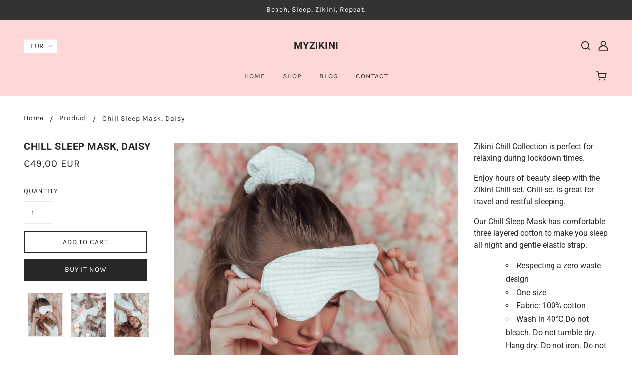

--- FILE ---
content_type: text/html; charset=utf-8
request_url: https://www.myzikini.com/products/chill-sleep-mask-daisy
body_size: 21990
content:
<!doctype html>
<!--[if (gt IE 9)|!(IE)]><!--> <html class="no-js" lang="en"> <!--<![endif]-->

  <head>
    <!-- Blockshop Theme - Version 6.2.0 by Troop Themes - http://troopthemes.com/ -->

    <meta charset="UTF-8">
    <meta http-equiv="X-UA-Compatible" content="IE=edge,chrome=1">
    <meta name="viewport" content="width=device-width, initial-scale=1.0, maximum-scale=5.0">
    
      <meta name="description" content="Zikini Chill Collection is perfect for relaxing during lockdown times.  Enjoy hours of beauty sleep with the Zikini Chill-set. Chill-set is great for travel and restful sleeping. Our Chill Sleep Mask has comfortable three layered cotton to make you sleep all night and gentle elastic strap.   Respecting a zero waste des">
    

    

<meta property="og:site_name" content="MyZikini">
<meta property="og:url" content="https://www.myzikini.com/products/chill-sleep-mask-daisy">
<meta property="og:title" content="Chill Sleep Mask, Daisy">
<meta property="og:type" content="product">
<meta property="og:description" content="Zikini Chill Collection is perfect for relaxing during lockdown times.  Enjoy hours of beauty sleep with the Zikini Chill-set. Chill-set is great for travel and restful sleeping. Our Chill Sleep Mask has comfortable three layered cotton to make you sleep all night and gentle elastic strap.   Respecting a zero waste des"><meta property="og:price:amount" content="49,00">
  <meta property="og:price:currency" content="EUR"><meta property="og:image" content="http://www.myzikini.com/cdn/shop/products/silmikko_valk2_1024x1024.jpg?v=1608470475"><meta property="og:image" content="http://www.myzikini.com/cdn/shop/products/silmikko_valk1_1024x1024.jpg?v=1608470475"><meta property="og:image" content="http://www.myzikini.com/cdn/shop/products/silmikko_valk_1024x1024.jpg?v=1608470475">
<meta property="og:image:secure_url" content="http://www.myzikini.com/cdn/shop/products/silmikko_valk2_1024x1024.jpg?v=1608470475"><meta property="og:image:secure_url" content="http://www.myzikini.com/cdn/shop/products/silmikko_valk1_1024x1024.jpg?v=1608470475"><meta property="og:image:secure_url" content="http://www.myzikini.com/cdn/shop/products/silmikko_valk_1024x1024.jpg?v=1608470475">

<meta name="twitter:site" content="@MZikini">
<meta name="twitter:card" content="summary_large_image">
<meta name="twitter:title" content="Chill Sleep Mask, Daisy">
<meta name="twitter:description" content="Zikini Chill Collection is perfect for relaxing during lockdown times.  Enjoy hours of beauty sleep with the Zikini Chill-set. Chill-set is great for travel and restful sleeping. Our Chill Sleep Mask has comfortable three layered cotton to make you sleep all night and gentle elastic strap.   Respecting a zero waste des">


    <link rel="canonical" href="https://www.myzikini.com/products/chill-sleep-mask-daisy">
    <link rel="preconnect" href="https://cdn.shopify.com">

    

    
      <title>Chill Sleep Mask, Daisy | MyZikini</title>
    

    <script>window.performance && window.performance.mark && window.performance.mark('shopify.content_for_header.start');</script><meta name="facebook-domain-verification" content="v1tf8on6e3rqub0guxbv1phiv9u0aw">
<meta id="shopify-digital-wallet" name="shopify-digital-wallet" content="/35337568300/digital_wallets/dialog">
<meta name="shopify-checkout-api-token" content="14e38f6660a5c5a496b0cd4a58e197c5">
<meta id="in-context-paypal-metadata" data-shop-id="35337568300" data-venmo-supported="false" data-environment="production" data-locale="en_US" data-paypal-v4="true" data-currency="EUR">
<link rel="alternate" type="application/json+oembed" href="https://www.myzikini.com/products/chill-sleep-mask-daisy.oembed">
<script async="async" src="/checkouts/internal/preloads.js?locale=en-FI"></script>
<script id="shopify-features" type="application/json">{"accessToken":"14e38f6660a5c5a496b0cd4a58e197c5","betas":["rich-media-storefront-analytics"],"domain":"www.myzikini.com","predictiveSearch":true,"shopId":35337568300,"locale":"en"}</script>
<script>var Shopify = Shopify || {};
Shopify.shop = "myzikini.myshopify.com";
Shopify.locale = "en";
Shopify.currency = {"active":"EUR","rate":"1.0"};
Shopify.country = "FI";
Shopify.theme = {"name":"Blockshop","id":91779956780,"schema_name":"Blockshop","schema_version":"6.2.0","theme_store_id":606,"role":"main"};
Shopify.theme.handle = "null";
Shopify.theme.style = {"id":null,"handle":null};
Shopify.cdnHost = "www.myzikini.com/cdn";
Shopify.routes = Shopify.routes || {};
Shopify.routes.root = "/";</script>
<script type="module">!function(o){(o.Shopify=o.Shopify||{}).modules=!0}(window);</script>
<script>!function(o){function n(){var o=[];function n(){o.push(Array.prototype.slice.apply(arguments))}return n.q=o,n}var t=o.Shopify=o.Shopify||{};t.loadFeatures=n(),t.autoloadFeatures=n()}(window);</script>
<script id="shop-js-analytics" type="application/json">{"pageType":"product"}</script>
<script defer="defer" async type="module" src="//www.myzikini.com/cdn/shopifycloud/shop-js/modules/v2/client.init-shop-cart-sync_C5BV16lS.en.esm.js"></script>
<script defer="defer" async type="module" src="//www.myzikini.com/cdn/shopifycloud/shop-js/modules/v2/chunk.common_CygWptCX.esm.js"></script>
<script type="module">
  await import("//www.myzikini.com/cdn/shopifycloud/shop-js/modules/v2/client.init-shop-cart-sync_C5BV16lS.en.esm.js");
await import("//www.myzikini.com/cdn/shopifycloud/shop-js/modules/v2/chunk.common_CygWptCX.esm.js");

  window.Shopify.SignInWithShop?.initShopCartSync?.({"fedCMEnabled":true,"windoidEnabled":true});

</script>
<script id="__st">var __st={"a":35337568300,"offset":7200,"reqid":"7c512435-2461-40af-a24c-71429b9b80b4-1768722440","pageurl":"www.myzikini.com\/products\/chill-sleep-mask-daisy","u":"23ddf4f61eb5","p":"product","rtyp":"product","rid":5408690634918};</script>
<script>window.ShopifyPaypalV4VisibilityTracking = true;</script>
<script id="captcha-bootstrap">!function(){'use strict';const t='contact',e='account',n='new_comment',o=[[t,t],['blogs',n],['comments',n],[t,'customer']],c=[[e,'customer_login'],[e,'guest_login'],[e,'recover_customer_password'],[e,'create_customer']],r=t=>t.map((([t,e])=>`form[action*='/${t}']:not([data-nocaptcha='true']) input[name='form_type'][value='${e}']`)).join(','),a=t=>()=>t?[...document.querySelectorAll(t)].map((t=>t.form)):[];function s(){const t=[...o],e=r(t);return a(e)}const i='password',u='form_key',d=['recaptcha-v3-token','g-recaptcha-response','h-captcha-response',i],f=()=>{try{return window.sessionStorage}catch{return}},m='__shopify_v',_=t=>t.elements[u];function p(t,e,n=!1){try{const o=window.sessionStorage,c=JSON.parse(o.getItem(e)),{data:r}=function(t){const{data:e,action:n}=t;return t[m]||n?{data:e,action:n}:{data:t,action:n}}(c);for(const[e,n]of Object.entries(r))t.elements[e]&&(t.elements[e].value=n);n&&o.removeItem(e)}catch(o){console.error('form repopulation failed',{error:o})}}const l='form_type',E='cptcha';function T(t){t.dataset[E]=!0}const w=window,h=w.document,L='Shopify',v='ce_forms',y='captcha';let A=!1;((t,e)=>{const n=(g='f06e6c50-85a8-45c8-87d0-21a2b65856fe',I='https://cdn.shopify.com/shopifycloud/storefront-forms-hcaptcha/ce_storefront_forms_captcha_hcaptcha.v1.5.2.iife.js',D={infoText:'Protected by hCaptcha',privacyText:'Privacy',termsText:'Terms'},(t,e,n)=>{const o=w[L][v],c=o.bindForm;if(c)return c(t,g,e,D).then(n);var r;o.q.push([[t,g,e,D],n]),r=I,A||(h.body.append(Object.assign(h.createElement('script'),{id:'captcha-provider',async:!0,src:r})),A=!0)});var g,I,D;w[L]=w[L]||{},w[L][v]=w[L][v]||{},w[L][v].q=[],w[L][y]=w[L][y]||{},w[L][y].protect=function(t,e){n(t,void 0,e),T(t)},Object.freeze(w[L][y]),function(t,e,n,w,h,L){const[v,y,A,g]=function(t,e,n){const i=e?o:[],u=t?c:[],d=[...i,...u],f=r(d),m=r(i),_=r(d.filter((([t,e])=>n.includes(e))));return[a(f),a(m),a(_),s()]}(w,h,L),I=t=>{const e=t.target;return e instanceof HTMLFormElement?e:e&&e.form},D=t=>v().includes(t);t.addEventListener('submit',(t=>{const e=I(t);if(!e)return;const n=D(e)&&!e.dataset.hcaptchaBound&&!e.dataset.recaptchaBound,o=_(e),c=g().includes(e)&&(!o||!o.value);(n||c)&&t.preventDefault(),c&&!n&&(function(t){try{if(!f())return;!function(t){const e=f();if(!e)return;const n=_(t);if(!n)return;const o=n.value;o&&e.removeItem(o)}(t);const e=Array.from(Array(32),(()=>Math.random().toString(36)[2])).join('');!function(t,e){_(t)||t.append(Object.assign(document.createElement('input'),{type:'hidden',name:u})),t.elements[u].value=e}(t,e),function(t,e){const n=f();if(!n)return;const o=[...t.querySelectorAll(`input[type='${i}']`)].map((({name:t})=>t)),c=[...d,...o],r={};for(const[a,s]of new FormData(t).entries())c.includes(a)||(r[a]=s);n.setItem(e,JSON.stringify({[m]:1,action:t.action,data:r}))}(t,e)}catch(e){console.error('failed to persist form',e)}}(e),e.submit())}));const S=(t,e)=>{t&&!t.dataset[E]&&(n(t,e.some((e=>e===t))),T(t))};for(const o of['focusin','change'])t.addEventListener(o,(t=>{const e=I(t);D(e)&&S(e,y())}));const B=e.get('form_key'),M=e.get(l),P=B&&M;t.addEventListener('DOMContentLoaded',(()=>{const t=y();if(P)for(const e of t)e.elements[l].value===M&&p(e,B);[...new Set([...A(),...v().filter((t=>'true'===t.dataset.shopifyCaptcha))])].forEach((e=>S(e,t)))}))}(h,new URLSearchParams(w.location.search),n,t,e,['guest_login'])})(!0,!0)}();</script>
<script integrity="sha256-4kQ18oKyAcykRKYeNunJcIwy7WH5gtpwJnB7kiuLZ1E=" data-source-attribution="shopify.loadfeatures" defer="defer" src="//www.myzikini.com/cdn/shopifycloud/storefront/assets/storefront/load_feature-a0a9edcb.js" crossorigin="anonymous"></script>
<script data-source-attribution="shopify.dynamic_checkout.dynamic.init">var Shopify=Shopify||{};Shopify.PaymentButton=Shopify.PaymentButton||{isStorefrontPortableWallets:!0,init:function(){window.Shopify.PaymentButton.init=function(){};var t=document.createElement("script");t.src="https://www.myzikini.com/cdn/shopifycloud/portable-wallets/latest/portable-wallets.en.js",t.type="module",document.head.appendChild(t)}};
</script>
<script data-source-attribution="shopify.dynamic_checkout.buyer_consent">
  function portableWalletsHideBuyerConsent(e){var t=document.getElementById("shopify-buyer-consent"),n=document.getElementById("shopify-subscription-policy-button");t&&n&&(t.classList.add("hidden"),t.setAttribute("aria-hidden","true"),n.removeEventListener("click",e))}function portableWalletsShowBuyerConsent(e){var t=document.getElementById("shopify-buyer-consent"),n=document.getElementById("shopify-subscription-policy-button");t&&n&&(t.classList.remove("hidden"),t.removeAttribute("aria-hidden"),n.addEventListener("click",e))}window.Shopify?.PaymentButton&&(window.Shopify.PaymentButton.hideBuyerConsent=portableWalletsHideBuyerConsent,window.Shopify.PaymentButton.showBuyerConsent=portableWalletsShowBuyerConsent);
</script>
<script>
  function portableWalletsCleanup(e){e&&e.src&&console.error("Failed to load portable wallets script "+e.src);var t=document.querySelectorAll("shopify-accelerated-checkout .shopify-payment-button__skeleton, shopify-accelerated-checkout-cart .wallet-cart-button__skeleton"),e=document.getElementById("shopify-buyer-consent");for(let e=0;e<t.length;e++)t[e].remove();e&&e.remove()}function portableWalletsNotLoadedAsModule(e){e instanceof ErrorEvent&&"string"==typeof e.message&&e.message.includes("import.meta")&&"string"==typeof e.filename&&e.filename.includes("portable-wallets")&&(window.removeEventListener("error",portableWalletsNotLoadedAsModule),window.Shopify.PaymentButton.failedToLoad=e,"loading"===document.readyState?document.addEventListener("DOMContentLoaded",window.Shopify.PaymentButton.init):window.Shopify.PaymentButton.init())}window.addEventListener("error",portableWalletsNotLoadedAsModule);
</script>

<script type="module" src="https://www.myzikini.com/cdn/shopifycloud/portable-wallets/latest/portable-wallets.en.js" onError="portableWalletsCleanup(this)" crossorigin="anonymous"></script>
<script nomodule>
  document.addEventListener("DOMContentLoaded", portableWalletsCleanup);
</script>

<link id="shopify-accelerated-checkout-styles" rel="stylesheet" media="screen" href="https://www.myzikini.com/cdn/shopifycloud/portable-wallets/latest/accelerated-checkout-backwards-compat.css" crossorigin="anonymous">
<style id="shopify-accelerated-checkout-cart">
        #shopify-buyer-consent {
  margin-top: 1em;
  display: inline-block;
  width: 100%;
}

#shopify-buyer-consent.hidden {
  display: none;
}

#shopify-subscription-policy-button {
  background: none;
  border: none;
  padding: 0;
  text-decoration: underline;
  font-size: inherit;
  cursor: pointer;
}

#shopify-subscription-policy-button::before {
  box-shadow: none;
}

      </style>

<script>window.performance && window.performance.mark && window.performance.mark('shopify.content_for_header.end');</script>

    








<style>
  
  @font-face {
  font-family: Roboto;
  font-weight: 700;
  font-style: normal;
  font-display: swap;
  src: url("//www.myzikini.com/cdn/fonts/roboto/roboto_n7.f38007a10afbbde8976c4056bfe890710d51dec2.woff2") format("woff2"),
       url("//www.myzikini.com/cdn/fonts/roboto/roboto_n7.94bfdd3e80c7be00e128703d245c207769d763f9.woff") format("woff");
}


  
  
    @font-face {
  font-family: Roboto;
  font-weight: 400;
  font-style: normal;
  font-display: swap;
  src: url("//www.myzikini.com/cdn/fonts/roboto/roboto_n4.2019d890f07b1852f56ce63ba45b2db45d852cba.woff2") format("woff2"),
       url("//www.myzikini.com/cdn/fonts/roboto/roboto_n4.238690e0007583582327135619c5f7971652fa9d.woff") format("woff");
}

  

  
  @font-face {
  font-family: Karla;
  font-weight: 400;
  font-style: normal;
  font-display: swap;
  src: url("//www.myzikini.com/cdn/fonts/karla/karla_n4.40497e07df527e6a50e58fb17ef1950c72f3e32c.woff2") format("woff2"),
       url("//www.myzikini.com/cdn/fonts/karla/karla_n4.e9f6f9de321061073c6bfe03c28976ba8ce6ee18.woff") format("woff");
}


  
  
    @font-face {
  font-family: Karla;
  font-weight: 700;
  font-style: normal;
  font-display: swap;
  src: url("//www.myzikini.com/cdn/fonts/karla/karla_n7.4358a847d4875593d69cfc3f8cc0b44c17b3ed03.woff2") format("woff2"),
       url("//www.myzikini.com/cdn/fonts/karla/karla_n7.96e322f6d76ce794f25fa29e55d6997c3fb656b6.woff") format("woff");
}

  

  
  @font-face {
  font-family: Roboto;
  font-weight: 400;
  font-style: normal;
  font-display: swap;
  src: url("//www.myzikini.com/cdn/fonts/roboto/roboto_n4.2019d890f07b1852f56ce63ba45b2db45d852cba.woff2") format("woff2"),
       url("//www.myzikini.com/cdn/fonts/roboto/roboto_n4.238690e0007583582327135619c5f7971652fa9d.woff") format("woff");
}


  
  
    @font-face {
  font-family: Roboto;
  font-weight: 700;
  font-style: normal;
  font-display: swap;
  src: url("//www.myzikini.com/cdn/fonts/roboto/roboto_n7.f38007a10afbbde8976c4056bfe890710d51dec2.woff2") format("woff2"),
       url("//www.myzikini.com/cdn/fonts/roboto/roboto_n7.94bfdd3e80c7be00e128703d245c207769d763f9.woff") format("woff");
}

  

  
  
    @font-face {
  font-family: Roboto;
  font-weight: 400;
  font-style: italic;
  font-display: swap;
  src: url("//www.myzikini.com/cdn/fonts/roboto/roboto_i4.57ce898ccda22ee84f49e6b57ae302250655e2d4.woff2") format("woff2"),
       url("//www.myzikini.com/cdn/fonts/roboto/roboto_i4.b21f3bd061cbcb83b824ae8c7671a82587b264bf.woff") format("woff");
}

  

  
  
    @font-face {
  font-family: Roboto;
  font-weight: 700;
  font-style: italic;
  font-display: swap;
  src: url("//www.myzikini.com/cdn/fonts/roboto/roboto_i7.7ccaf9410746f2c53340607c42c43f90a9005937.woff2") format("woff2"),
       url("//www.myzikini.com/cdn/fonts/roboto/roboto_i7.49ec21cdd7148292bffea74c62c0df6e93551516.woff") format("woff");
}

  
</style>


    <style>
  :root {
    
  --font--section-heading--size: 20px;
  --font--block-heading--size: 16px;
  --font--heading--uppercase: uppercase;
  --font--paragraph--size: 16px;

  --font--heading--family: Roboto, sans-serif;
  --font--heading--weight: 700;
  --font--heading--normal-weight: 400;
  --font--heading--style: normal;

  --font--accent--family: Karla, sans-serif;
  --font--accent--weight: 400;
  --font--accent--style: normal;

  --font--paragraph--family: Roboto, sans-serif;
  --font--paragraph--weight: 400;
  --font--paragraph--style: normal;
  --font--bolder-paragraph--weight: 700;

  --image--loading-animation: url('//www.myzikini.com/cdn/shop/t/2/assets/AjaxLoader.gif?v=66431031005733996371584295951');
  --image--grabbing-icon: url('//www.myzikini.com/cdn/shop/t/2/assets/grabbing.png?v=162995541551579154171584295951');



    --image--popup: url('//www.myzikini.com/cdn/shopifycloud/storefront/assets/no-image-2048-a2addb12_1200x.gif');

    --color--accent: #ffd7d7;
    --color-text: #272727;
    --color-page-bg: #ffffff;
    --color-panel-bg: #f7f7f7;
    --color-badge-bdr: rgba(39, 39, 39, 0.05);
    --color-border: #ebebeb;
    --color-error: #f66767;
    --color-button: #ffffff;
    --color-button-bg: #272727;
    --color--body--light: #575757;
    --color--alternative: #ffffff;
    --color-header: #272727;
    --color-header-bg: #ffd7d7;
    --color-menubar: #272727;
    --color-cart: #272727;
    --color-footer: #272727;
    --color-footer-bg: #f7f7f7;
    --color-slider-caption: #272727;
    --color-slider-caption-bg: #ffffff;
    --color-slider-button: #f7f7f7;
    --color-slider-button-bg: #272727;
    --color-slider-button-hover-bg: #474747;
    --color-slider-nav: #272727;
    --color-product-slider-bg: #ffffff;
    --color-featured-promo-bg: #f7f7f7;
    --color-social-feed-bg: #ffffff;
    --color-grid-sale: #ffffff;
    --color-grid-sale-bg: #272727;
    --color-grid-sold-out: #ffffff;
    --color-grid-sold-out-bg: #cccccc;
    --color-tabs-accordions: #ebebeb;
  }
</style>

    <link href="//www.myzikini.com/cdn/shop/t/2/assets/theme.scss.css?v=133995659111950272831584295966" rel="stylesheet" type="text/css" media="all" />
    <link href="//www.myzikini.com/cdn/shop/t/2/assets/theme--customizations.scss.css?v=20513876081043697281584295965" rel="stylesheet" type="text/css" media="all" />

    <!-- >= IE 11 -->
    <style>
      @media screen and (-ms-high-contrast: active), (-ms-high-contrast: none) {
        .header--currency select {
          width: 80px;
          padding-right: 10px;
        }
      }
    </style>

    <script>
  var general_external_links_enabled = true,
  general_scroll_to_active_item = true,
  shop_url = 'https://www.myzikini.com',
  shop_money_format = '€{{amount_with_comma_separator}} EUR',
  currency_switcher_enabled = true,
  popup_config = {
    enabled               : false,
    test_mode             : false,
    newsletter_enabled    : true,
    social_icons_enabled  : true,
    show_image_enabled    : '',
    image_link            : "",
    seconds_until         : 3,

    
    

    page_content          : '',
    days_until            : '7',
    storage_key           : 'troop_popup_storage'
  };

  popup_config.show_image_enabled = popup_config.show_image_enabled > 0 ? true : false;

  // newer naming convention
  var theme = {};
  theme.settings = {};
  theme.translation = {}; // refactor to pluralised
  theme.translations = {};
  theme.classes = {};
  theme.utils = {};
  theme.templates = {};
  theme.partials = {};
  theme.shop_currency = 'EUR';

  theme.settings.currency_switcher_enabled = true;
  theme.settings.cart_type = 'drawer';
  theme.translation.newsletter_email_blank = 'Email field is blank';
  theme.translations.cart_item = 'Item';
  theme.translations.cart_items = 'Items';
  theme.preload_image = '//www.myzikini.com/cdn/shop/t/2/assets/popup.jpg?171';

  

  // LazySizes
  window.lazySizesConfig = window.lazySizesConfig || {};
  window.lazySizesConfig.expand = 1200;
  window.lazySizesConfig.loadMode = 3;
  window.lazySizesConfig.ricTimeout = 50;
</script>

    <script src="//www.myzikini.com/cdn/shop/t/2/assets/lazysizes.min.js?v=89211285363418916191584295952" type="text/javascript"></script>

    

    <script src="//www.myzikini.com/cdn/shop/t/2/assets/theme.min.js?v=48714234202810850871584295955" type="text/javascript"></script>

  <link href="https://monorail-edge.shopifysvc.com" rel="dns-prefetch">
<script>(function(){if ("sendBeacon" in navigator && "performance" in window) {try {var session_token_from_headers = performance.getEntriesByType('navigation')[0].serverTiming.find(x => x.name == '_s').description;} catch {var session_token_from_headers = undefined;}var session_cookie_matches = document.cookie.match(/_shopify_s=([^;]*)/);var session_token_from_cookie = session_cookie_matches && session_cookie_matches.length === 2 ? session_cookie_matches[1] : "";var session_token = session_token_from_headers || session_token_from_cookie || "";function handle_abandonment_event(e) {var entries = performance.getEntries().filter(function(entry) {return /monorail-edge.shopifysvc.com/.test(entry.name);});if (!window.abandonment_tracked && entries.length === 0) {window.abandonment_tracked = true;var currentMs = Date.now();var navigation_start = performance.timing.navigationStart;var payload = {shop_id: 35337568300,url: window.location.href,navigation_start,duration: currentMs - navigation_start,session_token,page_type: "product"};window.navigator.sendBeacon("https://monorail-edge.shopifysvc.com/v1/produce", JSON.stringify({schema_id: "online_store_buyer_site_abandonment/1.1",payload: payload,metadata: {event_created_at_ms: currentMs,event_sent_at_ms: currentMs}}));}}window.addEventListener('pagehide', handle_abandonment_event);}}());</script>
<script id="web-pixels-manager-setup">(function e(e,d,r,n,o){if(void 0===o&&(o={}),!Boolean(null===(a=null===(i=window.Shopify)||void 0===i?void 0:i.analytics)||void 0===a?void 0:a.replayQueue)){var i,a;window.Shopify=window.Shopify||{};var t=window.Shopify;t.analytics=t.analytics||{};var s=t.analytics;s.replayQueue=[],s.publish=function(e,d,r){return s.replayQueue.push([e,d,r]),!0};try{self.performance.mark("wpm:start")}catch(e){}var l=function(){var e={modern:/Edge?\/(1{2}[4-9]|1[2-9]\d|[2-9]\d{2}|\d{4,})\.\d+(\.\d+|)|Firefox\/(1{2}[4-9]|1[2-9]\d|[2-9]\d{2}|\d{4,})\.\d+(\.\d+|)|Chrom(ium|e)\/(9{2}|\d{3,})\.\d+(\.\d+|)|(Maci|X1{2}).+ Version\/(15\.\d+|(1[6-9]|[2-9]\d|\d{3,})\.\d+)([,.]\d+|)( \(\w+\)|)( Mobile\/\w+|) Safari\/|Chrome.+OPR\/(9{2}|\d{3,})\.\d+\.\d+|(CPU[ +]OS|iPhone[ +]OS|CPU[ +]iPhone|CPU IPhone OS|CPU iPad OS)[ +]+(15[._]\d+|(1[6-9]|[2-9]\d|\d{3,})[._]\d+)([._]\d+|)|Android:?[ /-](13[3-9]|1[4-9]\d|[2-9]\d{2}|\d{4,})(\.\d+|)(\.\d+|)|Android.+Firefox\/(13[5-9]|1[4-9]\d|[2-9]\d{2}|\d{4,})\.\d+(\.\d+|)|Android.+Chrom(ium|e)\/(13[3-9]|1[4-9]\d|[2-9]\d{2}|\d{4,})\.\d+(\.\d+|)|SamsungBrowser\/([2-9]\d|\d{3,})\.\d+/,legacy:/Edge?\/(1[6-9]|[2-9]\d|\d{3,})\.\d+(\.\d+|)|Firefox\/(5[4-9]|[6-9]\d|\d{3,})\.\d+(\.\d+|)|Chrom(ium|e)\/(5[1-9]|[6-9]\d|\d{3,})\.\d+(\.\d+|)([\d.]+$|.*Safari\/(?![\d.]+ Edge\/[\d.]+$))|(Maci|X1{2}).+ Version\/(10\.\d+|(1[1-9]|[2-9]\d|\d{3,})\.\d+)([,.]\d+|)( \(\w+\)|)( Mobile\/\w+|) Safari\/|Chrome.+OPR\/(3[89]|[4-9]\d|\d{3,})\.\d+\.\d+|(CPU[ +]OS|iPhone[ +]OS|CPU[ +]iPhone|CPU IPhone OS|CPU iPad OS)[ +]+(10[._]\d+|(1[1-9]|[2-9]\d|\d{3,})[._]\d+)([._]\d+|)|Android:?[ /-](13[3-9]|1[4-9]\d|[2-9]\d{2}|\d{4,})(\.\d+|)(\.\d+|)|Mobile Safari.+OPR\/([89]\d|\d{3,})\.\d+\.\d+|Android.+Firefox\/(13[5-9]|1[4-9]\d|[2-9]\d{2}|\d{4,})\.\d+(\.\d+|)|Android.+Chrom(ium|e)\/(13[3-9]|1[4-9]\d|[2-9]\d{2}|\d{4,})\.\d+(\.\d+|)|Android.+(UC? ?Browser|UCWEB|U3)[ /]?(15\.([5-9]|\d{2,})|(1[6-9]|[2-9]\d|\d{3,})\.\d+)\.\d+|SamsungBrowser\/(5\.\d+|([6-9]|\d{2,})\.\d+)|Android.+MQ{2}Browser\/(14(\.(9|\d{2,})|)|(1[5-9]|[2-9]\d|\d{3,})(\.\d+|))(\.\d+|)|K[Aa][Ii]OS\/(3\.\d+|([4-9]|\d{2,})\.\d+)(\.\d+|)/},d=e.modern,r=e.legacy,n=navigator.userAgent;return n.match(d)?"modern":n.match(r)?"legacy":"unknown"}(),u="modern"===l?"modern":"legacy",c=(null!=n?n:{modern:"",legacy:""})[u],f=function(e){return[e.baseUrl,"/wpm","/b",e.hashVersion,"modern"===e.buildTarget?"m":"l",".js"].join("")}({baseUrl:d,hashVersion:r,buildTarget:u}),m=function(e){var d=e.version,r=e.bundleTarget,n=e.surface,o=e.pageUrl,i=e.monorailEndpoint;return{emit:function(e){var a=e.status,t=e.errorMsg,s=(new Date).getTime(),l=JSON.stringify({metadata:{event_sent_at_ms:s},events:[{schema_id:"web_pixels_manager_load/3.1",payload:{version:d,bundle_target:r,page_url:o,status:a,surface:n,error_msg:t},metadata:{event_created_at_ms:s}}]});if(!i)return console&&console.warn&&console.warn("[Web Pixels Manager] No Monorail endpoint provided, skipping logging."),!1;try{return self.navigator.sendBeacon.bind(self.navigator)(i,l)}catch(e){}var u=new XMLHttpRequest;try{return u.open("POST",i,!0),u.setRequestHeader("Content-Type","text/plain"),u.send(l),!0}catch(e){return console&&console.warn&&console.warn("[Web Pixels Manager] Got an unhandled error while logging to Monorail."),!1}}}}({version:r,bundleTarget:l,surface:e.surface,pageUrl:self.location.href,monorailEndpoint:e.monorailEndpoint});try{o.browserTarget=l,function(e){var d=e.src,r=e.async,n=void 0===r||r,o=e.onload,i=e.onerror,a=e.sri,t=e.scriptDataAttributes,s=void 0===t?{}:t,l=document.createElement("script"),u=document.querySelector("head"),c=document.querySelector("body");if(l.async=n,l.src=d,a&&(l.integrity=a,l.crossOrigin="anonymous"),s)for(var f in s)if(Object.prototype.hasOwnProperty.call(s,f))try{l.dataset[f]=s[f]}catch(e){}if(o&&l.addEventListener("load",o),i&&l.addEventListener("error",i),u)u.appendChild(l);else{if(!c)throw new Error("Did not find a head or body element to append the script");c.appendChild(l)}}({src:f,async:!0,onload:function(){if(!function(){var e,d;return Boolean(null===(d=null===(e=window.Shopify)||void 0===e?void 0:e.analytics)||void 0===d?void 0:d.initialized)}()){var d=window.webPixelsManager.init(e)||void 0;if(d){var r=window.Shopify.analytics;r.replayQueue.forEach((function(e){var r=e[0],n=e[1],o=e[2];d.publishCustomEvent(r,n,o)})),r.replayQueue=[],r.publish=d.publishCustomEvent,r.visitor=d.visitor,r.initialized=!0}}},onerror:function(){return m.emit({status:"failed",errorMsg:"".concat(f," has failed to load")})},sri:function(e){var d=/^sha384-[A-Za-z0-9+/=]+$/;return"string"==typeof e&&d.test(e)}(c)?c:"",scriptDataAttributes:o}),m.emit({status:"loading"})}catch(e){m.emit({status:"failed",errorMsg:(null==e?void 0:e.message)||"Unknown error"})}}})({shopId: 35337568300,storefrontBaseUrl: "https://www.myzikini.com",extensionsBaseUrl: "https://extensions.shopifycdn.com/cdn/shopifycloud/web-pixels-manager",monorailEndpoint: "https://monorail-edge.shopifysvc.com/unstable/produce_batch",surface: "storefront-renderer",enabledBetaFlags: ["2dca8a86"],webPixelsConfigList: [{"id":"278495577","configuration":"{\"pixel_id\":\"586555162763738\",\"pixel_type\":\"facebook_pixel\",\"metaapp_system_user_token\":\"-\"}","eventPayloadVersion":"v1","runtimeContext":"OPEN","scriptVersion":"ca16bc87fe92b6042fbaa3acc2fbdaa6","type":"APP","apiClientId":2329312,"privacyPurposes":["ANALYTICS","MARKETING","SALE_OF_DATA"],"dataSharingAdjustments":{"protectedCustomerApprovalScopes":["read_customer_address","read_customer_email","read_customer_name","read_customer_personal_data","read_customer_phone"]}},{"id":"183664985","eventPayloadVersion":"v1","runtimeContext":"LAX","scriptVersion":"1","type":"CUSTOM","privacyPurposes":["ANALYTICS"],"name":"Google Analytics tag (migrated)"},{"id":"shopify-app-pixel","configuration":"{}","eventPayloadVersion":"v1","runtimeContext":"STRICT","scriptVersion":"0450","apiClientId":"shopify-pixel","type":"APP","privacyPurposes":["ANALYTICS","MARKETING"]},{"id":"shopify-custom-pixel","eventPayloadVersion":"v1","runtimeContext":"LAX","scriptVersion":"0450","apiClientId":"shopify-pixel","type":"CUSTOM","privacyPurposes":["ANALYTICS","MARKETING"]}],isMerchantRequest: false,initData: {"shop":{"name":"MyZikini","paymentSettings":{"currencyCode":"EUR"},"myshopifyDomain":"myzikini.myshopify.com","countryCode":"FI","storefrontUrl":"https:\/\/www.myzikini.com"},"customer":null,"cart":null,"checkout":null,"productVariants":[{"price":{"amount":49.0,"currencyCode":"EUR"},"product":{"title":"Chill Sleep Mask, Daisy","vendor":"MyZikini","id":"5408690634918","untranslatedTitle":"Chill Sleep Mask, Daisy","url":"\/products\/chill-sleep-mask-daisy","type":""},"id":"34930644582566","image":{"src":"\/\/www.myzikini.com\/cdn\/shop\/products\/silmikko_valk2.jpg?v=1608470475"},"sku":"","title":"One Size","untranslatedTitle":"One Size"}],"purchasingCompany":null},},"https://www.myzikini.com/cdn","fcfee988w5aeb613cpc8e4bc33m6693e112",{"modern":"","legacy":""},{"shopId":"35337568300","storefrontBaseUrl":"https:\/\/www.myzikini.com","extensionBaseUrl":"https:\/\/extensions.shopifycdn.com\/cdn\/shopifycloud\/web-pixels-manager","surface":"storefront-renderer","enabledBetaFlags":"[\"2dca8a86\"]","isMerchantRequest":"false","hashVersion":"fcfee988w5aeb613cpc8e4bc33m6693e112","publish":"custom","events":"[[\"page_viewed\",{}],[\"product_viewed\",{\"productVariant\":{\"price\":{\"amount\":49.0,\"currencyCode\":\"EUR\"},\"product\":{\"title\":\"Chill Sleep Mask, Daisy\",\"vendor\":\"MyZikini\",\"id\":\"5408690634918\",\"untranslatedTitle\":\"Chill Sleep Mask, Daisy\",\"url\":\"\/products\/chill-sleep-mask-daisy\",\"type\":\"\"},\"id\":\"34930644582566\",\"image\":{\"src\":\"\/\/www.myzikini.com\/cdn\/shop\/products\/silmikko_valk2.jpg?v=1608470475\"},\"sku\":\"\",\"title\":\"One Size\",\"untranslatedTitle\":\"One Size\"}}]]"});</script><script>
  window.ShopifyAnalytics = window.ShopifyAnalytics || {};
  window.ShopifyAnalytics.meta = window.ShopifyAnalytics.meta || {};
  window.ShopifyAnalytics.meta.currency = 'EUR';
  var meta = {"product":{"id":5408690634918,"gid":"gid:\/\/shopify\/Product\/5408690634918","vendor":"MyZikini","type":"","handle":"chill-sleep-mask-daisy","variants":[{"id":34930644582566,"price":4900,"name":"Chill Sleep Mask, Daisy - One Size","public_title":"One Size","sku":""}],"remote":false},"page":{"pageType":"product","resourceType":"product","resourceId":5408690634918,"requestId":"7c512435-2461-40af-a24c-71429b9b80b4-1768722440"}};
  for (var attr in meta) {
    window.ShopifyAnalytics.meta[attr] = meta[attr];
  }
</script>
<script class="analytics">
  (function () {
    var customDocumentWrite = function(content) {
      var jquery = null;

      if (window.jQuery) {
        jquery = window.jQuery;
      } else if (window.Checkout && window.Checkout.$) {
        jquery = window.Checkout.$;
      }

      if (jquery) {
        jquery('body').append(content);
      }
    };

    var hasLoggedConversion = function(token) {
      if (token) {
        return document.cookie.indexOf('loggedConversion=' + token) !== -1;
      }
      return false;
    }

    var setCookieIfConversion = function(token) {
      if (token) {
        var twoMonthsFromNow = new Date(Date.now());
        twoMonthsFromNow.setMonth(twoMonthsFromNow.getMonth() + 2);

        document.cookie = 'loggedConversion=' + token + '; expires=' + twoMonthsFromNow;
      }
    }

    var trekkie = window.ShopifyAnalytics.lib = window.trekkie = window.trekkie || [];
    if (trekkie.integrations) {
      return;
    }
    trekkie.methods = [
      'identify',
      'page',
      'ready',
      'track',
      'trackForm',
      'trackLink'
    ];
    trekkie.factory = function(method) {
      return function() {
        var args = Array.prototype.slice.call(arguments);
        args.unshift(method);
        trekkie.push(args);
        return trekkie;
      };
    };
    for (var i = 0; i < trekkie.methods.length; i++) {
      var key = trekkie.methods[i];
      trekkie[key] = trekkie.factory(key);
    }
    trekkie.load = function(config) {
      trekkie.config = config || {};
      trekkie.config.initialDocumentCookie = document.cookie;
      var first = document.getElementsByTagName('script')[0];
      var script = document.createElement('script');
      script.type = 'text/javascript';
      script.onerror = function(e) {
        var scriptFallback = document.createElement('script');
        scriptFallback.type = 'text/javascript';
        scriptFallback.onerror = function(error) {
                var Monorail = {
      produce: function produce(monorailDomain, schemaId, payload) {
        var currentMs = new Date().getTime();
        var event = {
          schema_id: schemaId,
          payload: payload,
          metadata: {
            event_created_at_ms: currentMs,
            event_sent_at_ms: currentMs
          }
        };
        return Monorail.sendRequest("https://" + monorailDomain + "/v1/produce", JSON.stringify(event));
      },
      sendRequest: function sendRequest(endpointUrl, payload) {
        // Try the sendBeacon API
        if (window && window.navigator && typeof window.navigator.sendBeacon === 'function' && typeof window.Blob === 'function' && !Monorail.isIos12()) {
          var blobData = new window.Blob([payload], {
            type: 'text/plain'
          });

          if (window.navigator.sendBeacon(endpointUrl, blobData)) {
            return true;
          } // sendBeacon was not successful

        } // XHR beacon

        var xhr = new XMLHttpRequest();

        try {
          xhr.open('POST', endpointUrl);
          xhr.setRequestHeader('Content-Type', 'text/plain');
          xhr.send(payload);
        } catch (e) {
          console.log(e);
        }

        return false;
      },
      isIos12: function isIos12() {
        return window.navigator.userAgent.lastIndexOf('iPhone; CPU iPhone OS 12_') !== -1 || window.navigator.userAgent.lastIndexOf('iPad; CPU OS 12_') !== -1;
      }
    };
    Monorail.produce('monorail-edge.shopifysvc.com',
      'trekkie_storefront_load_errors/1.1',
      {shop_id: 35337568300,
      theme_id: 91779956780,
      app_name: "storefront",
      context_url: window.location.href,
      source_url: "//www.myzikini.com/cdn/s/trekkie.storefront.cd680fe47e6c39ca5d5df5f0a32d569bc48c0f27.min.js"});

        };
        scriptFallback.async = true;
        scriptFallback.src = '//www.myzikini.com/cdn/s/trekkie.storefront.cd680fe47e6c39ca5d5df5f0a32d569bc48c0f27.min.js';
        first.parentNode.insertBefore(scriptFallback, first);
      };
      script.async = true;
      script.src = '//www.myzikini.com/cdn/s/trekkie.storefront.cd680fe47e6c39ca5d5df5f0a32d569bc48c0f27.min.js';
      first.parentNode.insertBefore(script, first);
    };
    trekkie.load(
      {"Trekkie":{"appName":"storefront","development":false,"defaultAttributes":{"shopId":35337568300,"isMerchantRequest":null,"themeId":91779956780,"themeCityHash":"17402724102947577214","contentLanguage":"en","currency":"EUR","eventMetadataId":"1f7374c8-4d4f-497a-bfd2-89a4a35a3434"},"isServerSideCookieWritingEnabled":true,"monorailRegion":"shop_domain","enabledBetaFlags":["65f19447"]},"Session Attribution":{},"S2S":{"facebookCapiEnabled":true,"source":"trekkie-storefront-renderer","apiClientId":580111}}
    );

    var loaded = false;
    trekkie.ready(function() {
      if (loaded) return;
      loaded = true;

      window.ShopifyAnalytics.lib = window.trekkie;

      var originalDocumentWrite = document.write;
      document.write = customDocumentWrite;
      try { window.ShopifyAnalytics.merchantGoogleAnalytics.call(this); } catch(error) {};
      document.write = originalDocumentWrite;

      window.ShopifyAnalytics.lib.page(null,{"pageType":"product","resourceType":"product","resourceId":5408690634918,"requestId":"7c512435-2461-40af-a24c-71429b9b80b4-1768722440","shopifyEmitted":true});

      var match = window.location.pathname.match(/checkouts\/(.+)\/(thank_you|post_purchase)/)
      var token = match? match[1]: undefined;
      if (!hasLoggedConversion(token)) {
        setCookieIfConversion(token);
        window.ShopifyAnalytics.lib.track("Viewed Product",{"currency":"EUR","variantId":34930644582566,"productId":5408690634918,"productGid":"gid:\/\/shopify\/Product\/5408690634918","name":"Chill Sleep Mask, Daisy - One Size","price":"49.00","sku":"","brand":"MyZikini","variant":"One Size","category":"","nonInteraction":true,"remote":false},undefined,undefined,{"shopifyEmitted":true});
      window.ShopifyAnalytics.lib.track("monorail:\/\/trekkie_storefront_viewed_product\/1.1",{"currency":"EUR","variantId":34930644582566,"productId":5408690634918,"productGid":"gid:\/\/shopify\/Product\/5408690634918","name":"Chill Sleep Mask, Daisy - One Size","price":"49.00","sku":"","brand":"MyZikini","variant":"One Size","category":"","nonInteraction":true,"remote":false,"referer":"https:\/\/www.myzikini.com\/products\/chill-sleep-mask-daisy"});
      }
    });


        var eventsListenerScript = document.createElement('script');
        eventsListenerScript.async = true;
        eventsListenerScript.src = "//www.myzikini.com/cdn/shopifycloud/storefront/assets/shop_events_listener-3da45d37.js";
        document.getElementsByTagName('head')[0].appendChild(eventsListenerScript);

})();</script>
  <script>
  if (!window.ga || (window.ga && typeof window.ga !== 'function')) {
    window.ga = function ga() {
      (window.ga.q = window.ga.q || []).push(arguments);
      if (window.Shopify && window.Shopify.analytics && typeof window.Shopify.analytics.publish === 'function') {
        window.Shopify.analytics.publish("ga_stub_called", {}, {sendTo: "google_osp_migration"});
      }
      console.error("Shopify's Google Analytics stub called with:", Array.from(arguments), "\nSee https://help.shopify.com/manual/promoting-marketing/pixels/pixel-migration#google for more information.");
    };
    if (window.Shopify && window.Shopify.analytics && typeof window.Shopify.analytics.publish === 'function') {
      window.Shopify.analytics.publish("ga_stub_initialized", {}, {sendTo: "google_osp_migration"});
    }
  }
</script>
<script
  defer
  src="https://www.myzikini.com/cdn/shopifycloud/perf-kit/shopify-perf-kit-3.0.4.min.js"
  data-application="storefront-renderer"
  data-shop-id="35337568300"
  data-render-region="gcp-us-east1"
  data-page-type="product"
  data-theme-instance-id="91779956780"
  data-theme-name="Blockshop"
  data-theme-version="6.2.0"
  data-monorail-region="shop_domain"
  data-resource-timing-sampling-rate="10"
  data-shs="true"
  data-shs-beacon="true"
  data-shs-export-with-fetch="true"
  data-shs-logs-sample-rate="1"
  data-shs-beacon-endpoint="https://www.myzikini.com/api/collect"
></script>
</head>

  <body class="page-chill-sleep-mask-daisy template-product">

    <div
      class="off-canvas--viewport"
      data-js-class="OffCanvas"
      data-off-canvas--state="closed"
    >
      <div class="off-canvas--overlay"></div>
      <div class="off-canvas--close">
        
    <svg class="icon--root icon--cross" viewBox="0 0 20 20">
      <path d="M10 8.727L17.944.783l1.273 1.273L11.273 10l7.944 7.944-1.273 1.273L10 11.273l-7.944 7.944-1.273-1.273L8.727 10 .783 2.056 2.056.783 10 8.727z" fill-rule="nonzero" />
    </svg>

  
      </div>

      <div class="off-canvas--left-sidebar">
        
<div class="mobile-nav--header">
  
    <div class="mobile-nav--search font--accent">
      <a href="/search">Search</a>
    </div>
  

  
    <div class="mobile-nav--login font--accent">
      
        
        

        
          <a href="https://shopify.com/35337568300/account?locale=en&amp;region_country=FI" id="customer_login_link">View account</a>
        
      
    </div>
  
</div>


<div class="mobile-nav--menu font--accent">

</div>





  <div class="mobile-nav--currency">
    <div class="currency-selector mobile">
      <div class="container">
        <label for="currencies" class="hidden">Currency</label>
<select class="small" name="currencies" id="currencies">
  
  

  <option value="EUR" selected="selected">EUR</option>
  
    
      <option value="INR">INR</option>
    
  
    
      <option value="GBP">GBP</option>
    
  
    
      <option value="CAD">CAD</option>
    
  
    
      <option value="USD">USD</option>
    
  
    
      <option value="AUD">AUD</option>
    
  
    
  
    
      <option value="JPY">JPY</option>
    
  
</select>

      </div>
    </div>
  </div>

      </div>

      <div class="off-canvas--right-sidebar">
        
          

















<div
  class="cart--root"
  data-view="mobile"
  data-js-class="Cart"
  data-has-items="false"
>
  <div class="cart--header">
    <h1 class="cart--title font--section-heading">Your Cart</h1>
  </div>
  <form  class="cart--form" action="/cart" method="post" novalidate="">

    
        <div class="cart--body">
          
          
        </div>
    

    <div class="cart--footer">
      
        <div class="cart--notes">
          <label for="cart-note" class="cart--notes--heading">Leave a note with your order</label>
          <textarea class="cart--notes--textarea"
                    id="cart-note"
                    name="note"></textarea>
        </div>
      
      <div class="cart--totals"><!-- Final cart total -->
        <div class="cart--total">
          <div class="font--block-heading">Total</div>
          <div class="cart--total--price font--accent money">€0,00</div>
        </div>

        <div class="cart--tax-info font--paragraph">
          Shipping &amp; taxes calculated at checkout
        </div>

        <div class="cart--nav">
          <div class="cart--continue-shopping font--block-link">
            <a href="https://www.myzikini.com/collections/all">
              Continue Shopping
            </a>
          </div>

          <button class="cart--checkout-button font--button" type="submit" name="checkout">
            Checkout
          </button>
        </div>

      
        <div class="cart--additional-buttons additional-checkout-buttons
           additional-checkout-buttons--vertical ">
          <div class="dynamic-checkout__content" id="dynamic-checkout-cart" data-shopify="dynamic-checkout-cart"> <shopify-accelerated-checkout-cart wallet-configs="[{&quot;supports_subs&quot;:false,&quot;supports_def_opts&quot;:false,&quot;name&quot;:&quot;paypal&quot;,&quot;wallet_params&quot;:{&quot;shopId&quot;:35337568300,&quot;countryCode&quot;:&quot;FI&quot;,&quot;merchantName&quot;:&quot;MyZikini&quot;,&quot;phoneRequired&quot;:false,&quot;companyRequired&quot;:false,&quot;shippingType&quot;:&quot;shipping&quot;,&quot;shopifyPaymentsEnabled&quot;:false,&quot;hasManagedSellingPlanState&quot;:null,&quot;requiresBillingAgreement&quot;:false,&quot;merchantId&quot;:&quot;CVWT4SZB8BJAC&quot;,&quot;sdkUrl&quot;:&quot;https://www.paypal.com/sdk/js?components=buttons\u0026commit=false\u0026currency=EUR\u0026locale=en_US\u0026client-id=AfUEYT7nO4BwZQERn9Vym5TbHAG08ptiKa9gm8OARBYgoqiAJIjllRjeIMI4g294KAH1JdTnkzubt1fr\u0026merchant-id=CVWT4SZB8BJAC\u0026intent=authorize&quot;}}]" access-token="14e38f6660a5c5a496b0cd4a58e197c5" buyer-country="FI" buyer-locale="en" buyer-currency="EUR" shop-id="35337568300" cart-id="15308d663e39aacbc0ed81d2bd69bf1f" enabled-flags="[&quot;ae0f5bf6&quot;]" > <div class="wallet-button-wrapper"> <ul class='wallet-cart-grid wallet-cart-grid--skeleton' role="list" data-shopify-buttoncontainer="true"> <li data-testid='grid-cell' class='wallet-cart-button-container'><div class='wallet-cart-button wallet-cart-button__skeleton' role='button' disabled aria-hidden='true'>&nbsp</div></li> </ul> </div> </shopify-accelerated-checkout-cart> <small id="shopify-buyer-consent" class="hidden" aria-hidden="true" data-consent-type="subscription"> One or more of the items in your cart is a recurring or deferred purchase. By continuing, I agree to the <span id="shopify-subscription-policy-button">cancellation policy</span> and authorize you to charge my payment method at the prices, frequency and dates listed on this page until my order is fulfilled or I cancel, if permitted. </small> </div>
        </div>
      

      </div>
    </div>
  </form>

  <div class="cart--no-items font--paragraph"><span class="rte-content">Your cart is currently empty.<br/> <a href="/collections/all">Click here to continue shopping</a>.</span></div>
</div>
        
      </div>

      <div class="off-canvas--main-content">
        <div id="shopify-section-announcement" class="shopify-section">









<div
  class="announcement--root"
  data-section-id="announcement"
  data-section-type="announcement"
  data-js-class="IndexAnnouncement"
  data-alternative-color="true"
  style="background-color: #333333;"
>


  

  <div class="announcement--wrapper">
    

    
      <div class="announcement--text font--accent">
      Beach, Sleep, Zikini, Repeat.
      </div>
    
  </div>

  


</div>

</div>
        <div id="shopify-section-header" class="shopify-section section--header">



<header
  class="header--root"
  data-section-id="header"
  data-section-type="header-section"
  data-js-class="Header"
  data-center-logo="true"
  data-center-menu="true"
  
    data-header--menu-transparent="false"
  
>

  <div class="header--y-menu-for-off-canvas">
    



<nav
  class="y-menu"
  data-js-class="FrameworkYMenu"
>
  <ul class="y-menu--level-1--container">

    
    
    

      <li
        class="y-menu--level-1--link font--accent"
        data-y-menu--depth="1"
        data-y-menu--open="false"
        data-link-id="home"
      >

        
          <a href="/">Home</a>
        

          
          
          

      </li>
    

      <li
        class="y-menu--level-1--link font--accent"
        data-y-menu--depth="1"
        data-y-menu--open="false"
        data-link-id="shop"
      >

        
          <a href="/collections">Shop</a>
        

          
          
          

      </li>
    

      <li
        class="y-menu--level-1--link font--accent"
        data-y-menu--depth="1"
        data-y-menu--open="false"
        data-link-id="blog"
      >

        
          <a href="/blogs/blog">Blog</a>
        

          
          
          

      </li>
    

      <li
        class="y-menu--level-1--link font--accent"
        data-y-menu--depth="1"
        data-y-menu--open="false"
        data-link-id="contact"
      >

        
          <a href="/pages/contact-us">Contact</a>
        

          
          
          

      </li>
    
  </ul>
  
</nav>


  </div>

  <div class="header--bg"></div>
  <div class="header--top-row">
    
      <div class="header--currency">
        <label for="currencies" class="hidden">Currency</label>
<select class="small" name="currencies" id="currencies">
  
  

  <option value="EUR" selected="selected">EUR</option>
  
    
      <option value="INR">INR</option>
    
  
    
      <option value="GBP">GBP</option>
    
  
    
      <option value="CAD">CAD</option>
    
  
    
      <option value="USD">USD</option>
    
  
    
      <option value="AUD">AUD</option>
    
  
    
  
    
      <option value="JPY">JPY</option>
    
  
</select>

      </div>
    

    <div class="header--logo">
      <div class="title clearfix" role="banner">

  
    <a class="font--section-heading" href="/">MyZikini</a>
  
</div>
    </div>

    
      <a class="header--search"
        href="/search"
        role="img"
        aria-label="Search"
      >
        
    <svg class="icon--root icon--search" viewBox="0 0 20 20">
      <path d="M15.124 13.917l4.573 4.412-1.25 1.296-4.612-4.45a8 8 0 111.289-1.258zM2.728 8.855a6.2 6.2 0 1012.4 0 6.2 6.2 0 00-12.4 0z" fill-rule="nonzero" />
    </svg>

  
      </a>
    

    
      <a class="header--account-icon"
        href="/account"
        role="img"
        aria-label="Account"
      >
        
    <svg class="icon--root icon--account" viewBox="0 0 20 20">
      <path d="M13.33 9.78a9.654 9.654 0 016.32 9.06.9.9 0 01-.9.9H1.25a.9.9 0 01-.9-.9 9.654 9.654 0 016.32-9.06 5.342 5.342 0 116.66 0zM10 9.145a3.542 3.542 0 100-7.085 3.542 3.542 0 000 7.085zm7.799 8.795a7.851 7.851 0 00-15.598 0h15.598z" fill-rule="nonzero" />
    </svg>

  
      </a>
    

  </div>

  <div class="header--bottom-row">

    
      

      
      

      <div class="header--menu">
        





<nav
  class="x-menu font--accent"
  data-js-class="XMenu"
  data-x-menu--align="center"
  data-x-menu--overlap="false"
  data-x-menu--overlap-parent="1"
  role="navigation"
  aria-label="Main menu"
>
  <div class="x-menu--overlap-icon">
    <div class="off-canvas--open" data-off-canvas--open="left-sidebar">
      
    <svg class="icon--root icon--menu" viewBox="0 0 22 16">
      <path d="M0 2.4V.6h22v1.8H0zm0 6.584v-1.8h22v1.8H0zm0 6.584v-1.8h22v1.8H0z" fill-rule="nonzero" />
    </svg>

  
    </div>
  </div>

  <ul class="x-menu--level-1--container">

    
    
    
      <li
        class="x-menu--level-1--link"
        data-x-menu--depth="1"
        data-x-menu--open="false"
        data-link-id="home"
      >
        
          <a href="/"><span>Home</span></a>
        

          
          
          

      </li>
    
      <li
        class="x-menu--level-1--link"
        data-x-menu--depth="1"
        data-x-menu--open="false"
        data-link-id="shop"
      >
        
          <a href="/collections"><span>Shop</span></a>
        

          
          
          

      </li>
    
      <li
        class="x-menu--level-1--link"
        data-x-menu--depth="1"
        data-x-menu--open="false"
        data-link-id="blog"
      >
        
          <a href="/blogs/blog"><span>Blog</span></a>
        

          
          
          

      </li>
    
      <li
        class="x-menu--level-1--link"
        data-x-menu--depth="1"
        data-x-menu--open="false"
        data-link-id="contact"
      >
        
          <a href="/pages/contact-us"><span>Contact</span></a>
        

          
          
          

      </li>
    
  </ul>
  
</nav>


      </div>
    

    <div class="header--cart">
      <div class="cart">
        
  <div class="cart--open-right off-canvas--open" data-off-canvas--open="right-sidebar">


<a class="header--cart-link font--accent" href="/cart">

  
    
    <svg class="icon--root icon--cart" viewBox="0 0 21 20">
      <path d="M16.731 19.393a1.4 1.4 0 110-2.8 1.4 1.4 0 010 2.8zm-9.74 0a1.4 1.4 0 110-2.8 1.4 1.4 0 010 2.8zM2.534 1.9H1A.9.9 0 011 .1h2.277a.9.9 0 01.883.73l.469 2.422h15.14a.9.9 0 01.876 1.105l-2.203 9.445a.9.9 0 01-.876.695H5.712a.9.9 0 01-.884-.729L2.534 1.9zm16.1 3.152H4.977l1.477 7.645h10.397l1.783-7.645z" fill-rule="evenodd" />
    </svg>

  
  

  <span class="number-wrapper" data-item-count="0">
  (<span class="number cart--external--total-items">0</span>)
  </span>
</a>


  </div>


      </div>
    </div>

  </div>

  <div class="header--mobile">
    <div class="header--mobile--menu off-canvas--open" data-off-canvas--open="left-sidebar">
      
    <svg class="icon--root icon--menu" viewBox="0 0 22 16">
      <path d="M0 2.4V.6h22v1.8H0zm0 6.584v-1.8h22v1.8H0zm0 6.584v-1.8h22v1.8H0z" fill-rule="nonzero" />
    </svg>

  
    </div>

    <div class="header--mobile--title">
      <div class="title clearfix" role="banner">

  
    <a class="font--section-heading" href="/">MyZikini</a>
  
</div>
    </div>

    <div class="header--mobile--cart font--accent">
      
  <div class="cart--open-right off-canvas--open" data-off-canvas--open="right-sidebar">


<a class="header--cart-link font--accent" href="/cart">

  
    
    <svg class="icon--root icon--cart" viewBox="0 0 21 20">
      <path d="M16.731 19.393a1.4 1.4 0 110-2.8 1.4 1.4 0 010 2.8zm-9.74 0a1.4 1.4 0 110-2.8 1.4 1.4 0 010 2.8zM2.534 1.9H1A.9.9 0 011 .1h2.277a.9.9 0 01.883.73l.469 2.422h15.14a.9.9 0 01.876 1.105l-2.203 9.445a.9.9 0 01-.876.695H5.712a.9.9 0 01-.884-.729L2.534 1.9zm16.1 3.152H4.977l1.477 7.645h10.397l1.783-7.645z" fill-rule="evenodd" />
    </svg>

  
  

  <span class="number-wrapper" data-item-count="0">
  (<span class="number cart--external--total-items">0</span>)
  </span>
</a>


  </div>


    </div>

  </div>

  <div class="row">
    <div class="header-divider"></div>
  </div>

</header>

</div>

        <section class="main-content">
          <div id="shopify-section-product" class="shopify-section section--products">

















<div
  class="product-page--root"
  data-js-class="ProductPage"
  data-section-id="product"
  data-section-type="product_page"
  data-magnify="1.7"
  data-zoom-enabled="true"
  data-product-modal-enabled="true"
  data-size-chart-enabled="false"
  data-size-chart-option="size"
  data-cart-form-position="left"
  
  data-product-size-chart-enabled="false"
  data-js-class="ProductPage"
>

  <header>
    <div class="row show--medium-large">
      <div class="columns">
        
          <ul class="breadcrumbs font--paragraph">
   <li class="font--block-link"><a href="/">Home</a></li>

   
      
         <li class="font--block-link"><a href="/collections/all">product</a></li>
      

      <li class="font--accent">Chill Sleep Mask, Daisy</li>

   
</ul>
        
      </div>
    </div>
    <div class="previous-next row">
      
    </div>
  </header>

  <article class="row" itemscope itemtype="http://schema.org/Product">
    <meta itemprop="url" content="https://www.myzikini.com/products/chill-sleep-mask-daisy" />
    
      <meta property="og:image" content="http://www.myzikini.com/cdn/shop/products/silmikko_valk2_1200x.jpg?v=1608470475">
    
      <meta property="og:image" content="http://www.myzikini.com/cdn/shop/products/silmikko_valk1_1200x.jpg?v=1608470475">
    
      <meta property="og:image" content="http://www.myzikini.com/cdn/shop/products/silmikko_valk_1200x.jpg?v=1608470475">
    

    <div class="product-page--main-content">

      <div class="product-page--title-n-vendor">
        <h1 class="product-page--title font--section-heading" itemprop="name">Chill Sleep Mask, Daisy</h1>
        
      </div>

      <div class="product-page--cart-form-block">
        <div
          class="a11y--focus-trigger"
          data-forward-to=".product-page--thumbs"
          data-back-to=".product-page--thumbs-container"
          data-mq="small"
        ></div>
        <div class="font--accent">
          <div itemprop="offers" itemscope itemtype="http://schema.org/Offer">
            <meta itemprop="priceCurrency" content="EUR" />

            
              <link itemprop="availability" href="http://schema.org/InStock" />
            

            
            <meta itemprop="price" content="49.0">

            <p class="price--container">
              
              <span class="actual-price font--accent money">€49,00</span>&nbsp;<span class="compare-price"></span>
            </p>
          </div>
        </div>

        <div class="product-page--cart-form">
          <form method="post" action="/cart/add" id="product_form_5408690634918" accept-charset="UTF-8" class="shopify-product-form" enctype="multipart/form-data"><input type="hidden" name="form_type" value="product" /><input type="hidden" name="utf8" value="✓" />

           

            <div class="font--accent variants hidden">
              <label for="variant-listbox-option-0" class="hidden">
                Variants
              </label>
              <select id="variant-listbox" name="id" class="medium">
                
                  <option
                    data-sku=""
                    
                    selected="selected"  value="34930644582566"
                    
                  >
                    One Size - €49,00
                  </option>
                
              </select>
            </div>
            <div class="product-low-in-stock"></div>

            <div
              class="quanity-cart-row clearfix"
              data-smart-payment-button="true"
            >
              <div class="quantity font--accent">
  <label for="quantity">Quantity</label>
  <input id="quantity" type="number" name="quantity" min="1" value="1" />
</div>

              <div class="add-to-cart">
                
                
                <button class="add font--secondary-button" type="submit" name="add" id="add">
                  <span class="text">Add to Cart</span>
                  <span class="fw--loading_animation tiny" data-js-class="FrameworkLoadingAnimation"></span>
                </button>
              </div>
            </div>

            
              <div class="font--button product-page--smart-payment-buttons">
                <div data-shopify="payment-button" class="shopify-payment-button"> <shopify-accelerated-checkout recommended="{&quot;supports_subs&quot;:false,&quot;supports_def_opts&quot;:false,&quot;name&quot;:&quot;paypal&quot;,&quot;wallet_params&quot;:{&quot;shopId&quot;:35337568300,&quot;countryCode&quot;:&quot;FI&quot;,&quot;merchantName&quot;:&quot;MyZikini&quot;,&quot;phoneRequired&quot;:false,&quot;companyRequired&quot;:false,&quot;shippingType&quot;:&quot;shipping&quot;,&quot;shopifyPaymentsEnabled&quot;:false,&quot;hasManagedSellingPlanState&quot;:null,&quot;requiresBillingAgreement&quot;:false,&quot;merchantId&quot;:&quot;CVWT4SZB8BJAC&quot;,&quot;sdkUrl&quot;:&quot;https://www.paypal.com/sdk/js?components=buttons\u0026commit=false\u0026currency=EUR\u0026locale=en_US\u0026client-id=AfUEYT7nO4BwZQERn9Vym5TbHAG08ptiKa9gm8OARBYgoqiAJIjllRjeIMI4g294KAH1JdTnkzubt1fr\u0026merchant-id=CVWT4SZB8BJAC\u0026intent=authorize&quot;}}" fallback="{&quot;supports_subs&quot;:true,&quot;supports_def_opts&quot;:true,&quot;name&quot;:&quot;buy_it_now&quot;,&quot;wallet_params&quot;:{}}" access-token="14e38f6660a5c5a496b0cd4a58e197c5" buyer-country="FI" buyer-locale="en" buyer-currency="EUR" variant-params="[{&quot;id&quot;:34930644582566,&quot;requiresShipping&quot;:true}]" shop-id="35337568300" enabled-flags="[&quot;ae0f5bf6&quot;]" > <div class="shopify-payment-button__button" role="button" disabled aria-hidden="true" style="background-color: transparent; border: none"> <div class="shopify-payment-button__skeleton">&nbsp;</div> </div> <div class="shopify-payment-button__more-options shopify-payment-button__skeleton" role="button" disabled aria-hidden="true">&nbsp;</div> </shopify-accelerated-checkout> <small id="shopify-buyer-consent" class="hidden" aria-hidden="true" data-consent-type="subscription"> This item is a recurring or deferred purchase. By continuing, I agree to the <span id="shopify-subscription-policy-button">cancellation policy</span> and authorize you to charge my payment method at the prices, frequency and dates listed on this page until my order is fulfilled or I cancel, if permitted. </small> </div>
              </div>
            
          <input type="hidden" name="product-id" value="5408690634918" /><input type="hidden" name="section-id" value="product" /></form>

          <div
            class="a11y--focus-trigger"
            data-mq="small"
            data-forward-to=".a11y--focus-trigger[data-position='after-product-details--small']"
          ></div>
        </div>

        <div class="product-unavailable">
  
    <p class="error font--paragraph">This product is currently sold out.</p>
  

  
    <form method="post" action="/contact#contact_unavailable" id="contact_unavailable" accept-charset="UTF-8" class="contact-form"><input type="hidden" name="form_type" value="contact" /><input type="hidden" name="utf8" value="✓" />

      
        <p class="font--paragraph">Please fill in the form below if you&#39;d like to be notified when it becomes available.</p>
      

      

      
        <div class="notify-me-wrapper clearfix">
          <label for="contact_unavailable_email" class="hidden">
            Your Email
          </label>
          <input required="required"
                type="email"
                name="contact[email]"
                placeholder="Your Email"
                class=""
                value=""
                id="contact_unavailable_email"
          >
          <input type="hidden"
                class="email-body"
                name="contact[body]"
                value="Please notify me when this is back in stock: Chill Sleep Mask, Daisy"
          >
          <input style=""
                class="button prefix"
                type="submit"
                value="Send"
          >
        </div>
      

    </form>
  

</div>

        
          <div class="product-page--thumbs" data-position="cart-form-column">
            <div class="product-page--thumbs-container">
              
  
    
    
    <div class="product-page--thumb-container">
      <div
        class="product-page--thumb"
        data-active="true"
        data-id="15205764661434"
        tabindex="0"
      >
        
















<div
  class="image--root"
  data-aspectratio="0.800040975209998"
  style="width: 3905px;"
  
>
  <div
    class="image--container"
    style="padding-top:124.99359795134443%;"
  >
    <img
      class="lazyload"
      data-src="//www.myzikini.com/cdn/shop/products/silmikko_valk2_{width}x.jpg?v=1608470475"
      data-sizes="auto"
      data-widths="[90, 180]"
      data-aspectratio="0.800040975209998"
      alt=""
    >
  </div>

  <noscript>
    <img
      src="//www.myzikini.com/cdn/shop/products/silmikko_valk2_1024x1024.jpg?v=1608470475"
      alt=""
    >
  </noscript>
</div>

      </div>

      
    </div>
  
    
    
    <div class="product-page--thumb-container">
      <div
        class="product-page--thumb"
        data-active="false"
        data-id="15205764628666"
        tabindex="0"
      >
        
















<div
  class="image--root"
  data-aspectratio="0.800040975209998"
  style="width: 3905px;"
  
>
  <div
    class="image--container"
    style="padding-top:124.99359795134443%;"
  >
    <img
      class="lazyload"
      data-src="//www.myzikini.com/cdn/shop/products/silmikko_valk1_{width}x.jpg?v=1608470475"
      data-sizes="auto"
      data-widths="[90, 180]"
      data-aspectratio="0.800040975209998"
      alt=""
    >
  </div>

  <noscript>
    <img
      src="//www.myzikini.com/cdn/shop/products/silmikko_valk1_1024x1024.jpg?v=1608470475"
      alt=""
    >
  </noscript>
</div>

      </div>

      
    </div>
  
    
    
    <div class="product-page--thumb-container">
      <div
        class="product-page--thumb"
        data-active="false"
        data-id="15205764595898"
        tabindex="0"
      >
        
















<div
  class="image--root"
  data-aspectratio="0.800040975209998"
  style="width: 3905px;"
  
>
  <div
    class="image--container"
    style="padding-top:124.99359795134443%;"
  >
    <img
      class="lazyload"
      data-src="//www.myzikini.com/cdn/shop/products/silmikko_valk_{width}x.jpg?v=1608470475"
      data-sizes="auto"
      data-widths="[90, 180]"
      data-aspectratio="0.800040975209998"
      alt=""
    >
  </div>

  <noscript>
    <img
      src="//www.myzikini.com/cdn/shop/products/silmikko_valk_1024x1024.jpg?v=1608470475"
      alt=""
    >
  </noscript>
</div>

      </div>

      
    </div>
  
    
    
    <div class="product-page--thumb-container">
      <div
        class="product-page--thumb"
        data-active="false"
        data-id="15205764694202"
        tabindex="0"
      >
        
















<div
  class="image--root"
  data-aspectratio="0.800040975209998"
  style="width: 3905px;"
  
>
  <div
    class="image--container"
    style="padding-top:124.99359795134443%;"
  >
    <img
      class="lazyload"
      data-src="//www.myzikini.com/cdn/shop/products/silmikko_valk3_{width}x.jpg?v=1608470472"
      data-sizes="auto"
      data-widths="[90, 180]"
      data-aspectratio="0.800040975209998"
      alt=""
    >
  </div>

  <noscript>
    <img
      src="//www.myzikini.com/cdn/shop/products/silmikko_valk3_1024x1024.jpg?v=1608470472"
      alt=""
    >
  </noscript>
</div>

      </div>

      
    </div>
  

            </div>
          </div>
        
      </div>

      <div class="product-page--description font--paragraph">
        <div itemprop="description" class="rte-content">
          <meta charset="utf-8">
<p><span>Zikini Chill Collection is perfect for relaxing during lockdown times. </span></p>
<meta charset="utf-8">
<p><span>Enjoy hours of beauty sleep with the Zikini Chill-set. </span><span>Chill-set is great for travel and restful sleeping. </span></p>
<p><span>Our Chill Sleep Mask has c</span>omfortable three layered cotton to make you sleep all night <span>and gentle elastic strap. </span> </p>
<ul>
<ul>
<li>Respecting a zero waste design </li>
<li>One size</li>
<li>Fabric: 100% cotton</li>
<li>Wash in 40°C Do not bleach. Do not tumble dry. Hang dry. Do not iron. Do not dry clean.<br>
</li>
</ul>
</ul>
        </div>
        <div
          class="a11y--focus-trigger"
          data-forward-to=".product-page--thumbs"
          data-mq="medium"
        ></div>
      </div>

      
        <div class="product-page--media-root">
          <div class="product-page--media-container">
            <div class="modal--root" data-js-class="FrameworkModal">
              
                
                

                
                  <div class="modal--link">
                

                  <div
                    class="product-page--media"
                    data-active="true"
                    data-id="15205764661434"
                    data-media-type="image"
                  >
                    
                        
















<div
  class="image--root"
  data-aspectratio="0.800040975209998"
  style="width: 3905px;"
  
>
  <div
    class="image--container"
    style="padding-top:124.99359795134443%;"
  >
    <img
      class="lazyload"
      data-src="//www.myzikini.com/cdn/shop/products/silmikko_valk2_{width}x.jpg?v=1608470475"
      data-sizes="auto"
      data-widths="[295,394,590,700,800,1000,1200,1500,1800,2000,2400,3905]"
      data-aspectratio="0.800040975209998"
      alt="Chill Sleep Mask, Daisy"
    >
  </div>

  <noscript>
    <img
      src="//www.myzikini.com/cdn/shop/products/silmikko_valk2_1024x1024.jpg?v=1608470475"
      alt="Chill Sleep Mask, Daisy"
    >
  </noscript>
</div>


                      
                  </div>

                  
                    <div
                      class="product-page--zoom-image"
                      data-id="15205764661434"
                      data-aspect-ratio="0.800040975209998"
                    >
                      
















<div
  class="image--root"
  data-aspectratio="0.800040975209998"
  style="width: 3905px;"
  
>
  <div
    class="image--container"
    style="padding-top:124.99359795134443%;"
  >
    <img
      class="lazyload"
      data-src="//www.myzikini.com/cdn/shop/products/silmikko_valk2_{width}x.jpg?v=1608470475"
      data-sizes="auto"
      data-widths="[295,394,590,700,800,1000,1200,1500,1800,2000,2400,3905]"
      data-aspectratio="0.800040975209998"
      alt="Chill Sleep Mask, Daisy"
    >
  </div>

  <noscript>
    <img
      src="//www.myzikini.com/cdn/shop/products/silmikko_valk2_1024x1024.jpg?v=1608470475"
      alt="Chill Sleep Mask, Daisy"
    >
  </noscript>
</div>

                    </div>
                  

                
                  </div>
                
              
                
                

                
                  <div class="modal--link">
                

                  <div
                    class="product-page--media"
                    data-active="false"
                    data-id="15205764628666"
                    data-media-type="image"
                  >
                    
                        
















<div
  class="image--root"
  data-aspectratio="0.800040975209998"
  style="width: 3905px;"
  
>
  <div
    class="image--container"
    style="padding-top:124.99359795134443%;"
  >
    <img
      class="lazyload"
      data-src="//www.myzikini.com/cdn/shop/products/silmikko_valk1_{width}x.jpg?v=1608470475"
      data-sizes="auto"
      data-widths="[295,394,590,700,800,1000,1200,1500,1800,2000,2400,3905]"
      data-aspectratio="0.800040975209998"
      alt="Chill Sleep Mask, Daisy"
    >
  </div>

  <noscript>
    <img
      src="//www.myzikini.com/cdn/shop/products/silmikko_valk1_1024x1024.jpg?v=1608470475"
      alt="Chill Sleep Mask, Daisy"
    >
  </noscript>
</div>


                      
                  </div>

                  
                    <div
                      class="product-page--zoom-image"
                      data-id="15205764628666"
                      data-aspect-ratio="0.800040975209998"
                    >
                      
















<div
  class="image--root"
  data-aspectratio="0.800040975209998"
  style="width: 3905px;"
  
>
  <div
    class="image--container"
    style="padding-top:124.99359795134443%;"
  >
    <img
      class="lazyload"
      data-src="//www.myzikini.com/cdn/shop/products/silmikko_valk1_{width}x.jpg?v=1608470475"
      data-sizes="auto"
      data-widths="[295,394,590,700,800,1000,1200,1500,1800,2000,2400,3905]"
      data-aspectratio="0.800040975209998"
      alt="Chill Sleep Mask, Daisy"
    >
  </div>

  <noscript>
    <img
      src="//www.myzikini.com/cdn/shop/products/silmikko_valk1_1024x1024.jpg?v=1608470475"
      alt="Chill Sleep Mask, Daisy"
    >
  </noscript>
</div>

                    </div>
                  

                
                  </div>
                
              
                
                

                
                  <div class="modal--link">
                

                  <div
                    class="product-page--media"
                    data-active="false"
                    data-id="15205764595898"
                    data-media-type="image"
                  >
                    
                        
















<div
  class="image--root"
  data-aspectratio="0.800040975209998"
  style="width: 3905px;"
  
>
  <div
    class="image--container"
    style="padding-top:124.99359795134443%;"
  >
    <img
      class="lazyload"
      data-src="//www.myzikini.com/cdn/shop/products/silmikko_valk_{width}x.jpg?v=1608470475"
      data-sizes="auto"
      data-widths="[295,394,590,700,800,1000,1200,1500,1800,2000,2400,3905]"
      data-aspectratio="0.800040975209998"
      alt="Chill Sleep Mask, Daisy"
    >
  </div>

  <noscript>
    <img
      src="//www.myzikini.com/cdn/shop/products/silmikko_valk_1024x1024.jpg?v=1608470475"
      alt="Chill Sleep Mask, Daisy"
    >
  </noscript>
</div>


                      
                  </div>

                  
                    <div
                      class="product-page--zoom-image"
                      data-id="15205764595898"
                      data-aspect-ratio="0.800040975209998"
                    >
                      
















<div
  class="image--root"
  data-aspectratio="0.800040975209998"
  style="width: 3905px;"
  
>
  <div
    class="image--container"
    style="padding-top:124.99359795134443%;"
  >
    <img
      class="lazyload"
      data-src="//www.myzikini.com/cdn/shop/products/silmikko_valk_{width}x.jpg?v=1608470475"
      data-sizes="auto"
      data-widths="[295,394,590,700,800,1000,1200,1500,1800,2000,2400,3905]"
      data-aspectratio="0.800040975209998"
      alt="Chill Sleep Mask, Daisy"
    >
  </div>

  <noscript>
    <img
      src="//www.myzikini.com/cdn/shop/products/silmikko_valk_1024x1024.jpg?v=1608470475"
      alt="Chill Sleep Mask, Daisy"
    >
  </noscript>
</div>

                    </div>
                  

                
                  </div>
                
              
                
                

                
                  <div class="modal--link">
                

                  <div
                    class="product-page--media"
                    data-active="false"
                    data-id="15205764694202"
                    data-media-type="image"
                  >
                    
                        
















<div
  class="image--root"
  data-aspectratio="0.800040975209998"
  style="width: 3905px;"
  
>
  <div
    class="image--container"
    style="padding-top:124.99359795134443%;"
  >
    <img
      class="lazyload"
      data-src="//www.myzikini.com/cdn/shop/products/silmikko_valk3_{width}x.jpg?v=1608470472"
      data-sizes="auto"
      data-widths="[295,394,590,700,800,1000,1200,1500,1800,2000,2400,3905]"
      data-aspectratio="0.800040975209998"
      alt="Chill Sleep Mask, Daisy"
    >
  </div>

  <noscript>
    <img
      src="//www.myzikini.com/cdn/shop/products/silmikko_valk3_1024x1024.jpg?v=1608470472"
      alt="Chill Sleep Mask, Daisy"
    >
  </noscript>
</div>


                      
                  </div>

                  
                    <div
                      class="product-page--zoom-image"
                      data-id="15205764694202"
                      data-aspect-ratio="0.800040975209998"
                    >
                      
















<div
  class="image--root"
  data-aspectratio="0.800040975209998"
  style="width: 3905px;"
  
>
  <div
    class="image--container"
    style="padding-top:124.99359795134443%;"
  >
    <img
      class="lazyload"
      data-src="//www.myzikini.com/cdn/shop/products/silmikko_valk3_{width}x.jpg?v=1608470472"
      data-sizes="auto"
      data-widths="[295,394,590,700,800,1000,1200,1500,1800,2000,2400,3905]"
      data-aspectratio="0.800040975209998"
      alt="Chill Sleep Mask, Daisy"
    >
  </div>

  <noscript>
    <img
      src="//www.myzikini.com/cdn/shop/products/silmikko_valk3_1024x1024.jpg?v=1608470472"
      alt="Chill Sleep Mask, Daisy"
    >
  </noscript>
</div>

                    </div>
                  

                
                  </div>
                
              

              
                <div class="product-page--modal-media">
                  
                    
                      <div class="modal--content">
                        
















<div
  class="image--root"
  data-aspectratio="0.800040975209998"
  style="width: 3905px;"
  
>
  <div
    class="image--container"
    style="padding-top:124.99359795134443%;"
  >
    <img
      class="lazyload"
      data-src="//www.myzikini.com/cdn/shop/products/silmikko_valk2_{width}x.jpg?v=1608470475"
      data-sizes="auto"
      data-widths="[295,394,590,700,800,1000,1200,1500,1800,2000,2400,3905]"
      data-aspectratio="0.800040975209998"
      alt=""
    >
  </div>

  <noscript>
    <img
      src="//www.myzikini.com/cdn/shop/products/silmikko_valk2_1024x1024.jpg?v=1608470475"
      alt=""
    >
  </noscript>
</div>

                      </div>
                    
                  
                    
                      <div class="modal--content">
                        
















<div
  class="image--root"
  data-aspectratio="0.800040975209998"
  style="width: 3905px;"
  
>
  <div
    class="image--container"
    style="padding-top:124.99359795134443%;"
  >
    <img
      class="lazyload"
      data-src="//www.myzikini.com/cdn/shop/products/silmikko_valk1_{width}x.jpg?v=1608470475"
      data-sizes="auto"
      data-widths="[295,394,590,700,800,1000,1200,1500,1800,2000,2400,3905]"
      data-aspectratio="0.800040975209998"
      alt=""
    >
  </div>

  <noscript>
    <img
      src="//www.myzikini.com/cdn/shop/products/silmikko_valk1_1024x1024.jpg?v=1608470475"
      alt=""
    >
  </noscript>
</div>

                      </div>
                    
                  
                    
                      <div class="modal--content">
                        
















<div
  class="image--root"
  data-aspectratio="0.800040975209998"
  style="width: 3905px;"
  
>
  <div
    class="image--container"
    style="padding-top:124.99359795134443%;"
  >
    <img
      class="lazyload"
      data-src="//www.myzikini.com/cdn/shop/products/silmikko_valk_{width}x.jpg?v=1608470475"
      data-sizes="auto"
      data-widths="[295,394,590,700,800,1000,1200,1500,1800,2000,2400,3905]"
      data-aspectratio="0.800040975209998"
      alt=""
    >
  </div>

  <noscript>
    <img
      src="//www.myzikini.com/cdn/shop/products/silmikko_valk_1024x1024.jpg?v=1608470475"
      alt=""
    >
  </noscript>
</div>

                      </div>
                    
                  
                    
                      <div class="modal--content">
                        
















<div
  class="image--root"
  data-aspectratio="0.800040975209998"
  style="width: 3905px;"
  
>
  <div
    class="image--container"
    style="padding-top:124.99359795134443%;"
  >
    <img
      class="lazyload"
      data-src="//www.myzikini.com/cdn/shop/products/silmikko_valk3_{width}x.jpg?v=1608470472"
      data-sizes="auto"
      data-widths="[295,394,590,700,800,1000,1200,1500,1800,2000,2400,3905]"
      data-aspectratio="0.800040975209998"
      alt=""
    >
  </div>

  <noscript>
    <img
      src="//www.myzikini.com/cdn/shop/products/silmikko_valk3_1024x1024.jpg?v=1608470472"
      alt=""
    >
  </noscript>
</div>

                      </div>
                    
                  
                </div>
              

            </div>
          </div>

          
            

            <div class="product-page--thumbs" data-position="image-column">
              <div
                class="a11y--focus-trigger"
                data-mq="small"
                data-back-to="header"
                data-forward-to=".product-page--thumbs-container"
              ></div>

              <div class="product-page--thumbs-container">
                
  
    
    
    <div class="product-page--thumb-container">
      <div
        class="product-page--thumb"
        data-active="true"
        data-id="15205764661434"
        tabindex="0"
      >
        
















<div
  class="image--root"
  data-aspectratio="0.800040975209998"
  style="width: 3905px;"
  
>
  <div
    class="image--container"
    style="padding-top:124.99359795134443%;"
  >
    <img
      class="lazyload"
      data-src="//www.myzikini.com/cdn/shop/products/silmikko_valk2_{width}x.jpg?v=1608470475"
      data-sizes="auto"
      data-widths="[90, 180]"
      data-aspectratio="0.800040975209998"
      alt=""
    >
  </div>

  <noscript>
    <img
      src="//www.myzikini.com/cdn/shop/products/silmikko_valk2_1024x1024.jpg?v=1608470475"
      alt=""
    >
  </noscript>
</div>

      </div>

      
    </div>
  
    
    
    <div class="product-page--thumb-container">
      <div
        class="product-page--thumb"
        data-active="false"
        data-id="15205764628666"
        tabindex="0"
      >
        
















<div
  class="image--root"
  data-aspectratio="0.800040975209998"
  style="width: 3905px;"
  
>
  <div
    class="image--container"
    style="padding-top:124.99359795134443%;"
  >
    <img
      class="lazyload"
      data-src="//www.myzikini.com/cdn/shop/products/silmikko_valk1_{width}x.jpg?v=1608470475"
      data-sizes="auto"
      data-widths="[90, 180]"
      data-aspectratio="0.800040975209998"
      alt=""
    >
  </div>

  <noscript>
    <img
      src="//www.myzikini.com/cdn/shop/products/silmikko_valk1_1024x1024.jpg?v=1608470475"
      alt=""
    >
  </noscript>
</div>

      </div>

      
    </div>
  
    
    
    <div class="product-page--thumb-container">
      <div
        class="product-page--thumb"
        data-active="false"
        data-id="15205764595898"
        tabindex="0"
      >
        
















<div
  class="image--root"
  data-aspectratio="0.800040975209998"
  style="width: 3905px;"
  
>
  <div
    class="image--container"
    style="padding-top:124.99359795134443%;"
  >
    <img
      class="lazyload"
      data-src="//www.myzikini.com/cdn/shop/products/silmikko_valk_{width}x.jpg?v=1608470475"
      data-sizes="auto"
      data-widths="[90, 180]"
      data-aspectratio="0.800040975209998"
      alt=""
    >
  </div>

  <noscript>
    <img
      src="//www.myzikini.com/cdn/shop/products/silmikko_valk_1024x1024.jpg?v=1608470475"
      alt=""
    >
  </noscript>
</div>

      </div>

      
    </div>
  
    
    
    <div class="product-page--thumb-container">
      <div
        class="product-page--thumb"
        data-active="false"
        data-id="15205764694202"
        tabindex="0"
      >
        
















<div
  class="image--root"
  data-aspectratio="0.800040975209998"
  style="width: 3905px;"
  
>
  <div
    class="image--container"
    style="padding-top:124.99359795134443%;"
  >
    <img
      class="lazyload"
      data-src="//www.myzikini.com/cdn/shop/products/silmikko_valk3_{width}x.jpg?v=1608470472"
      data-sizes="auto"
      data-widths="[90, 180]"
      data-aspectratio="0.800040975209998"
      alt=""
    >
  </div>

  <noscript>
    <img
      src="//www.myzikini.com/cdn/shop/products/silmikko_valk3_1024x1024.jpg?v=1608470472"
      alt=""
    >
  </noscript>
</div>

      </div>

      
    </div>
  

              </div>

              <div
                class="a11y--focus-trigger"
                data-mq="small"
                data-back-to=".product-page--thumbs-container"
                data-forward-to=".product-page--cart-form-block"
              ></div>
            </div>
          
        </div>
      

    </div>
  </article>

</div>

<div
  class="a11y--focus-trigger"
  data-mq="medium-large"
  data-position="after-product-details"
  data-back-to=".product-page--thumbs-container"
></div>

<div
  class="a11y--focus-trigger"
  data-mq="small"
  data-position="after-product-details--small"
  data-back-to=".product-page--cart-form-block"
></div>


  <section class="row social-share">
    <div class="columns">
      <h2 class="title font--section-heading">Share this</h2>



  <a class="share-item twitter font--accent" href="https://twitter.com/intent/tweet?text=Check%20out%20this%20product:+https://www.myzikini.com/products/chill-sleep-mask-daisy" rel="noreferrer">
    
    <svg class="icon--root icon--twitter" viewBox="0 0 22 20">
      <path d="M1.533 1.745s3.376 4.547 9.245 4.861c0 0-.795-2.686 1.642-4.74 2.437-2.057 5.45-.314 6.028.46 0 0 1.714-.272 2.911-1.09 0 0-.39 1.57-1.836 2.516 0 0 1.693-.23 2.477-.691 0 0-.826 1.343-2.25 2.37 0 0 .599 5.674-4.203 10.362C10.747 20.481 2.85 19.506 0 17.051c0 0 3.871.442 6.597-1.918 0 0-3.221-.064-4.15-3.116 0 0 1.61.127 1.89-.188 0 0-3.47-.849-3.5-4.532 0 0 1.052.536 2.013.568 0 0-3.346-2.455-1.317-6.12" fill-rule="evenodd" />
    </svg>

  
    <span>Tweet</span>
  </a>



  <a class="share-item facebook font--accent" href="http://www.facebook.com/sharer.php?u=https://www.myzikini.com/products/chill-sleep-mask-daisy&t=Chill Sleep Mask, Daisy" rel="noreferrer">
    
    <svg class="icon--root icon--facebook" viewBox="0 0 20 20">
      <path d="M18.896 0H1.104C.494 0 0 .494 0 1.104v17.793C0 19.506.494 20 1.104 20h9.58v-7.745H8.076V9.237h2.606V7.01c0-2.583 1.578-3.99 3.883-3.99 1.104 0 2.052.082 2.329.119v2.7h-1.598c-1.254 0-1.496.597-1.496 1.47v1.928h2.989l-.39 3.018h-2.6V20h5.098c.608 0 1.102-.494 1.102-1.104V1.104C20 .494 19.506 0 18.896 0z" fill-rule="evenodd" />
    </svg>

  
    <span>Like</span>
  </a>



  <a class="share-item pinterest font--accent" href="http://pinterest.com/pin/create/button/?url=https://www.myzikini.com/products/chill-sleep-mask-daisy&media=//www.myzikini.com/cdn/shop/products/silmikko_valk2_2000x.jpg?v=1608470475&description=Chill%20Sleep%20Mask,%20Daisy" count-layout="none" rel="noreferrer">
    
    <svg class="icon--root icon--pinterest" viewBox="0 0 20 20">
      <path d="M.079 11.203c.026.217.059.433.099.646.018.095.034.19.055.285.053.24.113.475.183.708.015.053.027.108.044.161.088.28.19.554.301.823.033.078.07.154.104.23a10.234 10.234 0 00.418.835c.104.186.215.367.33.545.045.068.086.138.132.205.16.235.331.463.511.684.045.054.094.106.14.16a10.227 10.227 0 00.655.698c.146.14.296.276.45.409.07.059.137.12.208.177.222.18.45.354.688.514.027.019.057.035.085.054.214.142.435.276.66.401.082.045.165.087.247.13.185.096.373.187.563.272.086.037.17.076.257.111.048.02.097.035.145.053-.087-.79-.164-2 .036-2.86.182-.78 1.173-4.971 1.173-4.971s-.3-.6-.3-1.485c0-1.39.806-2.429 1.81-2.429.853 0 1.265.641 1.265 1.41 0 .857-.546 2.14-.828 3.329-.236.995.5 1.807 1.48 1.807 1.778 0 3.144-1.874 3.144-4.58 0-2.394-1.72-4.068-4.177-4.068-2.845 0-4.515 2.134-4.515 4.34 0 .86.331 1.781.744 2.282a.3.3 0 01.07.287L5.977 13.5c-.043.182-.144.222-.334.134-1.249-.582-2.03-2.408-2.03-3.875 0-3.154 2.293-6.05 6.608-6.05 3.469 0 6.165 2.471 6.165 5.775 0 3.446-2.174 6.22-5.19 6.22-1.013 0-1.965-.527-2.291-1.149 0 0-.502 1.91-.623 2.378-.226.868-.835 1.956-1.243 2.62.278.087.562.157.85.219.086.019.175.034.263.05.217.04.436.074.657.1.09.011.18.023.271.031.303.028.609.047.92.047 5.523 0 10-4.477 10-10a9.99 9.99 0 00-4.41-8.292A9.922 9.922 0 0012.016.203 10.052 10.052 0 0010 0C4.477 0 0 4.477 0 10c0 .313.018.62.046.925.009.094.021.186.033.277" fill-rule="evenodd" />
    </svg>

  
    <span>Pin</span>
  </a>


    </div>
  </section>


<script>
  // variables to pass to theme.js
  var product_title = 'Chill Sleep Mask, Daisy';
  var product_variant_size = 1;
  var product_options_size = 1;
  var product_options_size = 10;
  var product_options_first = 'Size';
  var product_json = {"id":5408690634918,"title":"Chill Sleep Mask, Daisy","handle":"chill-sleep-mask-daisy","description":"\u003cmeta charset=\"utf-8\"\u003e\n\u003cp\u003e\u003cspan\u003eZikini Chill Collection is perfect for relaxing during lockdown times. \u003c\/span\u003e\u003c\/p\u003e\n\u003cmeta charset=\"utf-8\"\u003e\n\u003cp\u003e\u003cspan\u003eEnjoy hours of beauty sleep with the Zikini Chill-set. \u003c\/span\u003e\u003cspan\u003eChill-set is great for travel and restful sleeping. \u003c\/span\u003e\u003c\/p\u003e\n\u003cp\u003e\u003cspan\u003eOur Chill Sleep Mask has c\u003c\/span\u003eomfortable three layered cotton to make you sleep all night \u003cspan\u003eand gentle elastic strap. \u003c\/span\u003e \u003c\/p\u003e\n\u003cul\u003e\n\u003cul\u003e\n\u003cli\u003eRespecting a zero waste design \u003c\/li\u003e\n\u003cli\u003eOne size\u003c\/li\u003e\n\u003cli\u003eFabric: 100% cotton\u003c\/li\u003e\n\u003cli\u003eWash in 40°C Do not bleach. Do not tumble dry. Hang dry. Do not iron. Do not dry clean.\u003cbr\u003e\n\u003c\/li\u003e\n\u003c\/ul\u003e\n\u003c\/ul\u003e","published_at":"2020-06-30T19:32:44+03:00","created_at":"2020-06-30T19:27:14+03:00","vendor":"MyZikini","type":"","tags":["chill","cotton","robe"],"price":4900,"price_min":4900,"price_max":4900,"available":true,"price_varies":false,"compare_at_price":null,"compare_at_price_min":0,"compare_at_price_max":0,"compare_at_price_varies":false,"variants":[{"id":34930644582566,"title":"One Size","option1":"One Size","option2":null,"option3":null,"sku":"","requires_shipping":true,"taxable":true,"featured_image":null,"available":true,"name":"Chill Sleep Mask, Daisy - One Size","public_title":"One Size","options":["One Size"],"price":4900,"weight":200,"compare_at_price":null,"inventory_management":"shopify","barcode":"","requires_selling_plan":false,"selling_plan_allocations":[]}],"images":["\/\/www.myzikini.com\/cdn\/shop\/products\/silmikko_valk2.jpg?v=1608470475","\/\/www.myzikini.com\/cdn\/shop\/products\/silmikko_valk1.jpg?v=1608470475","\/\/www.myzikini.com\/cdn\/shop\/products\/silmikko_valk.jpg?v=1608470475","\/\/www.myzikini.com\/cdn\/shop\/products\/silmikko_valk3.jpg?v=1608470472"],"featured_image":"\/\/www.myzikini.com\/cdn\/shop\/products\/silmikko_valk2.jpg?v=1608470475","options":["Size"],"media":[{"alt":null,"id":15205764661434,"position":1,"preview_image":{"aspect_ratio":0.8,"height":4881,"width":3905,"src":"\/\/www.myzikini.com\/cdn\/shop\/products\/silmikko_valk2.jpg?v=1608470475"},"aspect_ratio":0.8,"height":4881,"media_type":"image","src":"\/\/www.myzikini.com\/cdn\/shop\/products\/silmikko_valk2.jpg?v=1608470475","width":3905},{"alt":null,"id":15205764628666,"position":2,"preview_image":{"aspect_ratio":0.8,"height":4881,"width":3905,"src":"\/\/www.myzikini.com\/cdn\/shop\/products\/silmikko_valk1.jpg?v=1608470475"},"aspect_ratio":0.8,"height":4881,"media_type":"image","src":"\/\/www.myzikini.com\/cdn\/shop\/products\/silmikko_valk1.jpg?v=1608470475","width":3905},{"alt":null,"id":15205764595898,"position":3,"preview_image":{"aspect_ratio":0.8,"height":4881,"width":3905,"src":"\/\/www.myzikini.com\/cdn\/shop\/products\/silmikko_valk.jpg?v=1608470475"},"aspect_ratio":0.8,"height":4881,"media_type":"image","src":"\/\/www.myzikini.com\/cdn\/shop\/products\/silmikko_valk.jpg?v=1608470475","width":3905},{"alt":null,"id":15205764694202,"position":4,"preview_image":{"aspect_ratio":0.8,"height":4881,"width":3905,"src":"\/\/www.myzikini.com\/cdn\/shop\/products\/silmikko_valk3.jpg?v=1608470472"},"aspect_ratio":0.8,"height":4881,"media_type":"image","src":"\/\/www.myzikini.com\/cdn\/shop\/products\/silmikko_valk3.jpg?v=1608470472","width":3905}],"requires_selling_plan":false,"selling_plan_groups":[],"content":"\u003cmeta charset=\"utf-8\"\u003e\n\u003cp\u003e\u003cspan\u003eZikini Chill Collection is perfect for relaxing during lockdown times. \u003c\/span\u003e\u003c\/p\u003e\n\u003cmeta charset=\"utf-8\"\u003e\n\u003cp\u003e\u003cspan\u003eEnjoy hours of beauty sleep with the Zikini Chill-set. \u003c\/span\u003e\u003cspan\u003eChill-set is great for travel and restful sleeping. \u003c\/span\u003e\u003c\/p\u003e\n\u003cp\u003e\u003cspan\u003eOur Chill Sleep Mask has c\u003c\/span\u003eomfortable three layered cotton to make you sleep all night \u003cspan\u003eand gentle elastic strap. \u003c\/span\u003e \u003c\/p\u003e\n\u003cul\u003e\n\u003cul\u003e\n\u003cli\u003eRespecting a zero waste design \u003c\/li\u003e\n\u003cli\u003eOne size\u003c\/li\u003e\n\u003cli\u003eFabric: 100% cotton\u003c\/li\u003e\n\u003cli\u003eWash in 40°C Do not bleach. Do not tumble dry. Hang dry. Do not iron. Do not dry clean.\u003cbr\u003e\n\u003c\/li\u003e\n\u003c\/ul\u003e\n\u003c\/ul\u003e"};
  var product_language_was = 'was';

  var selectCallback = function(variant, selector) {
    theme.partials.ProductPage.variantSelected(variant, selector);
    // add your selectCallback code here...
  };

  theme.products = {
    size_chart: {
      label: 'Size chart'
    },
    low_in_stock: {
      one: 'Only 1 item left.',
      other: 'Only 2 items left.'
    }
  };

  $(function() {
    new Shopify.OptionSelectors("variant-listbox", {
      product: {"id":5408690634918,"title":"Chill Sleep Mask, Daisy","handle":"chill-sleep-mask-daisy","description":"\u003cmeta charset=\"utf-8\"\u003e\n\u003cp\u003e\u003cspan\u003eZikini Chill Collection is perfect for relaxing during lockdown times. \u003c\/span\u003e\u003c\/p\u003e\n\u003cmeta charset=\"utf-8\"\u003e\n\u003cp\u003e\u003cspan\u003eEnjoy hours of beauty sleep with the Zikini Chill-set. \u003c\/span\u003e\u003cspan\u003eChill-set is great for travel and restful sleeping. \u003c\/span\u003e\u003c\/p\u003e\n\u003cp\u003e\u003cspan\u003eOur Chill Sleep Mask has c\u003c\/span\u003eomfortable three layered cotton to make you sleep all night \u003cspan\u003eand gentle elastic strap. \u003c\/span\u003e \u003c\/p\u003e\n\u003cul\u003e\n\u003cul\u003e\n\u003cli\u003eRespecting a zero waste design \u003c\/li\u003e\n\u003cli\u003eOne size\u003c\/li\u003e\n\u003cli\u003eFabric: 100% cotton\u003c\/li\u003e\n\u003cli\u003eWash in 40°C Do not bleach. Do not tumble dry. Hang dry. Do not iron. Do not dry clean.\u003cbr\u003e\n\u003c\/li\u003e\n\u003c\/ul\u003e\n\u003c\/ul\u003e","published_at":"2020-06-30T19:32:44+03:00","created_at":"2020-06-30T19:27:14+03:00","vendor":"MyZikini","type":"","tags":["chill","cotton","robe"],"price":4900,"price_min":4900,"price_max":4900,"available":true,"price_varies":false,"compare_at_price":null,"compare_at_price_min":0,"compare_at_price_max":0,"compare_at_price_varies":false,"variants":[{"id":34930644582566,"title":"One Size","option1":"One Size","option2":null,"option3":null,"sku":"","requires_shipping":true,"taxable":true,"featured_image":null,"available":true,"name":"Chill Sleep Mask, Daisy - One Size","public_title":"One Size","options":["One Size"],"price":4900,"weight":200,"compare_at_price":null,"inventory_management":"shopify","barcode":"","requires_selling_plan":false,"selling_plan_allocations":[]}],"images":["\/\/www.myzikini.com\/cdn\/shop\/products\/silmikko_valk2.jpg?v=1608470475","\/\/www.myzikini.com\/cdn\/shop\/products\/silmikko_valk1.jpg?v=1608470475","\/\/www.myzikini.com\/cdn\/shop\/products\/silmikko_valk.jpg?v=1608470475","\/\/www.myzikini.com\/cdn\/shop\/products\/silmikko_valk3.jpg?v=1608470472"],"featured_image":"\/\/www.myzikini.com\/cdn\/shop\/products\/silmikko_valk2.jpg?v=1608470475","options":["Size"],"media":[{"alt":null,"id":15205764661434,"position":1,"preview_image":{"aspect_ratio":0.8,"height":4881,"width":3905,"src":"\/\/www.myzikini.com\/cdn\/shop\/products\/silmikko_valk2.jpg?v=1608470475"},"aspect_ratio":0.8,"height":4881,"media_type":"image","src":"\/\/www.myzikini.com\/cdn\/shop\/products\/silmikko_valk2.jpg?v=1608470475","width":3905},{"alt":null,"id":15205764628666,"position":2,"preview_image":{"aspect_ratio":0.8,"height":4881,"width":3905,"src":"\/\/www.myzikini.com\/cdn\/shop\/products\/silmikko_valk1.jpg?v=1608470475"},"aspect_ratio":0.8,"height":4881,"media_type":"image","src":"\/\/www.myzikini.com\/cdn\/shop\/products\/silmikko_valk1.jpg?v=1608470475","width":3905},{"alt":null,"id":15205764595898,"position":3,"preview_image":{"aspect_ratio":0.8,"height":4881,"width":3905,"src":"\/\/www.myzikini.com\/cdn\/shop\/products\/silmikko_valk.jpg?v=1608470475"},"aspect_ratio":0.8,"height":4881,"media_type":"image","src":"\/\/www.myzikini.com\/cdn\/shop\/products\/silmikko_valk.jpg?v=1608470475","width":3905},{"alt":null,"id":15205764694202,"position":4,"preview_image":{"aspect_ratio":0.8,"height":4881,"width":3905,"src":"\/\/www.myzikini.com\/cdn\/shop\/products\/silmikko_valk3.jpg?v=1608470472"},"aspect_ratio":0.8,"height":4881,"media_type":"image","src":"\/\/www.myzikini.com\/cdn\/shop\/products\/silmikko_valk3.jpg?v=1608470472","width":3905}],"requires_selling_plan":false,"selling_plan_groups":[],"content":"\u003cmeta charset=\"utf-8\"\u003e\n\u003cp\u003e\u003cspan\u003eZikini Chill Collection is perfect for relaxing during lockdown times. \u003c\/span\u003e\u003c\/p\u003e\n\u003cmeta charset=\"utf-8\"\u003e\n\u003cp\u003e\u003cspan\u003eEnjoy hours of beauty sleep with the Zikini Chill-set. \u003c\/span\u003e\u003cspan\u003eChill-set is great for travel and restful sleeping. \u003c\/span\u003e\u003c\/p\u003e\n\u003cp\u003e\u003cspan\u003eOur Chill Sleep Mask has c\u003c\/span\u003eomfortable three layered cotton to make you sleep all night \u003cspan\u003eand gentle elastic strap. \u003c\/span\u003e \u003c\/p\u003e\n\u003cul\u003e\n\u003cul\u003e\n\u003cli\u003eRespecting a zero waste design \u003c\/li\u003e\n\u003cli\u003eOne size\u003c\/li\u003e\n\u003cli\u003eFabric: 100% cotton\u003c\/li\u003e\n\u003cli\u003eWash in 40°C Do not bleach. Do not tumble dry. Hang dry. Do not iron. Do not dry clean.\u003cbr\u003e\n\u003c\/li\u003e\n\u003c\/ul\u003e\n\u003c\/ul\u003e"},
      onVariantSelected: selectCallback,
      enableHistoryState: true
    });
  });

  // AR
  

  
</script>





</div>

<div id="shopify-section-framework--product-recommendations" class="shopify-section section--product-recommendations">






  <div
    class="product-recommendations--root"
    data-product-id="5408690634918"
    data-empty="false"
    data-max-products="4"
    data-js-class="ProductRecommendations"
  >
    
  </div>


</div>

        </section>

        <div id="shopify-section-footer" class="shopify-section section--footer">

<footer
  class="footer--root"
  data-js-class="Footer"
  data-section-id="footer"
  data-section-type="footer"
>

  

      
          <div class="footer--block">
            <div class="footer--block--heading font--block-heading">
              Store
            </div>

            <div class="footer--block--body">
              
                <div class="text font--paragraph"><p>Zikini</p><p></p></div>
              

              
              
                <div class="powered-by font--paragraph">
                  <a target="_blank" rel="nofollow" href="https://www.shopify.com?utm_campaign=poweredby&amp;utm_medium=shopify&amp;utm_source=onlinestore">Powered by Shopify</a>
                </div>
              

              
                
                  <div class="payment-icons--root">
  <ul class="payment-icons--list">
    
      <li class="payment-icons--item">
        <svg viewBox="0 0 38 24" xmlns="http://www.w3.org/2000/svg" width="38" height="24" role="img" aria-labelledby="pi-paypal"><title id="pi-paypal">PayPal</title><path opacity=".07" d="M35 0H3C1.3 0 0 1.3 0 3v18c0 1.7 1.4 3 3 3h32c1.7 0 3-1.3 3-3V3c0-1.7-1.4-3-3-3z"/><path fill="#fff" d="M35 1c1.1 0 2 .9 2 2v18c0 1.1-.9 2-2 2H3c-1.1 0-2-.9-2-2V3c0-1.1.9-2 2-2h32"/><path fill="#003087" d="M23.9 8.3c.2-1 0-1.7-.6-2.3-.6-.7-1.7-1-3.1-1h-4.1c-.3 0-.5.2-.6.5L14 15.6c0 .2.1.4.3.4H17l.4-3.4 1.8-2.2 4.7-2.1z"/><path fill="#3086C8" d="M23.9 8.3l-.2.2c-.5 2.8-2.2 3.8-4.6 3.8H18c-.3 0-.5.2-.6.5l-.6 3.9-.2 1c0 .2.1.4.3.4H19c.3 0 .5-.2.5-.4v-.1l.4-2.4v-.1c0-.2.3-.4.5-.4h.3c2.1 0 3.7-.8 4.1-3.2.2-1 .1-1.8-.4-2.4-.1-.5-.3-.7-.5-.8z"/><path fill="#012169" d="M23.3 8.1c-.1-.1-.2-.1-.3-.1-.1 0-.2 0-.3-.1-.3-.1-.7-.1-1.1-.1h-3c-.1 0-.2 0-.2.1-.2.1-.3.2-.3.4l-.7 4.4v.1c0-.3.3-.5.6-.5h1.3c2.5 0 4.1-1 4.6-3.8v-.2c-.1-.1-.3-.2-.5-.2h-.1z"/></svg>
      </li>
    
  </ul>
</div>

                
              
            </div>
          </div>

        
  

      
          <div class="footer--block">
            <div class="footer--block--heading font--block-heading">
              Info
            </div>

            <div class="footer--block--body font--paragraph" role="navigation">
              
                

                <ul
                  class="footer--menu"
                  aria-label="Navigation"
                >
                  
                    <li>
                      <a href="/blogs/blog/hi-i-am-emiisa-ceo-of-zikini" title="About">
                        About
                      </a>
                    </li>
                  
                    <li>
                      <a href="/blogs/news/press-release" title="Press">
                        Press
                      </a>
                    </li>
                  
                    <li>
                      <a href="/blogs/news/frequently-asked-questions" title="FAQ's">
                        FAQ's
                      </a>
                    </li>
                  
                    <li>
                      <a href="/policies/privacy-policy" title="Privacy Policy">
                        Privacy Policy
                      </a>
                    </li>
                  
                    <li>
                      <a href="/policies/refund-policy" title="Refund Policy">
                        Refund Policy
                      </a>
                    </li>
                  
                    <li>
                      <a href="/policies/shipping-policy" title="Shipping Policy">
                        Shipping Policy
                      </a>
                    </li>
                  
                    <li>
                      <a href="/policies/terms-of-service" title="Terms of Service">
                        Terms of Service
                      </a>
                    </li>
                  
                </ul>
              
            </div>
          </div>

        
  

      

          <div class="footer--block">
            <div class="footer--subscribe">
              
              

              

              
                
                
                  <div class="footer--block--heading font--block-heading ">
                    Subscribe
                  </div>
                
              

              <div class="footer--block--body">
                
                  <div id="mailing-list-module" >
                    
                      <div class="footer--subscribe--info font--paragraph rte-content"><p>Sign up to our mailing list</p></div>
                    

                    <form method="post" action="/contact#footer_form" id="footer_form" accept-charset="UTF-8" class="contact-form"><input type="hidden" name="form_type" value="customer" /><input type="hidden" name="utf8" value="✓" />
                      

                      <input type="hidden" name="contact[tags]" value="newsletter" />
                      <input type="hidden"
                            name="contact[first_name]"
                            value="Newsletter" />
                      <input type="hidden"
                            name="contact[last_name]"
                            value="Subscriber" />
                      <label for="footer-email" class="hidden">
                        Your Email
                      </label>
                      <input class="small"
                            id="footer-email"
                            type="email"
                            placeholder="Your Email"
                            name="contact[email]" />
                      <input type="submit"
                            class="font--button prefix"
                            value="Ok"
                            name="subscribe" />

                      
                    </form>
                  </div>
                

                
                  <div class="social-follow">
                    

  
  
    <a title=""
       rel="noreferrer"
       target="_blank"
       class=""
       href="https://www.facebook.com/myzikini/"
       role="img"
       aria-label="facebook"
    >
      
    <svg class="icon--root icon--facebook" viewBox="0 0 20 20">
      <path d="M18.896 0H1.104C.494 0 0 .494 0 1.104v17.793C0 19.506.494 20 1.104 20h9.58v-7.745H8.076V9.237h2.606V7.01c0-2.583 1.578-3.99 3.883-3.99 1.104 0 2.052.082 2.329.119v2.7h-1.598c-1.254 0-1.496.597-1.496 1.47v1.928h2.989l-.39 3.018h-2.6V20h5.098c.608 0 1.102-.494 1.102-1.104V1.104C20 .494 19.506 0 18.896 0z" fill-rule="evenodd" />
    </svg>

  
    </a>
  

  
  
    <a title=""
       rel="noreferrer"
       target="_blank"
       class=""
       href="https://twitter.com/MZikini"
       role="img"
       aria-label="twitter"
    >
      
    <svg class="icon--root icon--twitter" viewBox="0 0 22 20">
      <path d="M1.533 1.745s3.376 4.547 9.245 4.861c0 0-.795-2.686 1.642-4.74 2.437-2.057 5.45-.314 6.028.46 0 0 1.714-.272 2.911-1.09 0 0-.39 1.57-1.836 2.516 0 0 1.693-.23 2.477-.691 0 0-.826 1.343-2.25 2.37 0 0 .599 5.674-4.203 10.362C10.747 20.481 2.85 19.506 0 17.051c0 0 3.871.442 6.597-1.918 0 0-3.221-.064-4.15-3.116 0 0 1.61.127 1.89-.188 0 0-3.47-.849-3.5-4.532 0 0 1.052.536 2.013.568 0 0-3.346-2.455-1.317-6.12" fill-rule="evenodd" />
    </svg>

  
    </a>
  

  
  
    <a title=""
       rel="noreferrer"
       target="_blank"
       class=""
       href="https://www.instagram.com/myzikini/?hl=fi"
       role="img"
       aria-label="instagram"
    >
      
    <svg class="icon--root icon--instagram" viewBox="0 0 20 20">
      <path d="M15.33 5.87a1.208 1.208 0 01-1.2-1.197 1.215 1.215 0 011.207-1.212c.649.002 1.198.55 1.202 1.2.005.659-.547 1.21-1.21 1.209zm-5.332 9.273c-2.828 0-5.128-2.297-5.14-5.134-.013-2.83 2.31-5.148 5.148-5.138a5.126 5.126 0 015.124 5.137 5.14 5.14 0 01-5.133 5.135zm-.01-1.808a3.343 3.343 0 003.342-3.324 3.348 3.348 0 00-3.325-3.34 3.343 3.343 0 00-3.34 3.324 3.34 3.34 0 003.324 3.34zM1.787 9.997h.038c0 1.052-.018 2.104.007 3.154.015.652.048 1.311.16 1.953.259 1.484 1.12 2.454 2.597 2.845.737.195 1.492.215 2.243.222 2.11.016 4.219.017 6.328-.002a11.723 11.723 0 001.952-.162c1.483-.265 2.451-1.13 2.834-2.61.214-.821.218-1.663.225-2.5.018-1.931.02-3.863-.002-5.793-.008-.725-.042-1.458-.16-2.171-.25-1.502-1.116-2.488-2.614-2.878-.82-.213-1.663-.218-2.5-.225-1.93-.018-3.861-.02-5.793.002-.724.008-1.456.047-2.17.16-1.4.224-2.388 1-2.81 2.382a6.122 6.122 0 00-.247 1.519c-.056 1.367-.062 2.736-.088 4.104zM20 7.143v5.715c-.01.104-.024.208-.031.313-.044.658-.056 1.32-.137 1.975-.117.95-.44 1.833-1.019 2.607-1.072 1.433-2.57 2.03-4.296 2.164-.446.035-.895.055-1.343.083H6.786c-.092-.01-.183-.028-.274-.034-.473-.03-.95-.04-1.421-.092-1.032-.114-1.998-.424-2.84-1.051C.812 17.748.215 16.247.084 14.514c-.033-.419-.056-.84-.083-1.26V6.746c.014-.157.025-.314.04-.47.067-.63.08-1.27.21-1.887C.638 2.56 1.686 1.245 3.44.532c.932-.379 1.919-.46 2.913-.49.263-.008.526-.028.79-.042h5.714c.09.01.183.024.274.03.671.045 1.347.054 2.014.14 1.044.133 2.002.507 2.823 1.191 1.31 1.094 1.833 2.555 1.948 4.202.037.526.056 1.053.084 1.58z" fill-rule="evenodd" />
    </svg>

  
    </a>
  

  
  
    <a title=""
       rel="noreferrer"
       target="_blank"
       class=""
       href="https://fi.pinterest.com/myzikini/"
       role="img"
       aria-label="pinterest"
    >
      
    <svg class="icon--root icon--pinterest" viewBox="0 0 20 20">
      <path d="M.079 11.203c.026.217.059.433.099.646.018.095.034.19.055.285.053.24.113.475.183.708.015.053.027.108.044.161.088.28.19.554.301.823.033.078.07.154.104.23a10.234 10.234 0 00.418.835c.104.186.215.367.33.545.045.068.086.138.132.205.16.235.331.463.511.684.045.054.094.106.14.16a10.227 10.227 0 00.655.698c.146.14.296.276.45.409.07.059.137.12.208.177.222.18.45.354.688.514.027.019.057.035.085.054.214.142.435.276.66.401.082.045.165.087.247.13.185.096.373.187.563.272.086.037.17.076.257.111.048.02.097.035.145.053-.087-.79-.164-2 .036-2.86.182-.78 1.173-4.971 1.173-4.971s-.3-.6-.3-1.485c0-1.39.806-2.429 1.81-2.429.853 0 1.265.641 1.265 1.41 0 .857-.546 2.14-.828 3.329-.236.995.5 1.807 1.48 1.807 1.778 0 3.144-1.874 3.144-4.58 0-2.394-1.72-4.068-4.177-4.068-2.845 0-4.515 2.134-4.515 4.34 0 .86.331 1.781.744 2.282a.3.3 0 01.07.287L5.977 13.5c-.043.182-.144.222-.334.134-1.249-.582-2.03-2.408-2.03-3.875 0-3.154 2.293-6.05 6.608-6.05 3.469 0 6.165 2.471 6.165 5.775 0 3.446-2.174 6.22-5.19 6.22-1.013 0-1.965-.527-2.291-1.149 0 0-.502 1.91-.623 2.378-.226.868-.835 1.956-1.243 2.62.278.087.562.157.85.219.086.019.175.034.263.05.217.04.436.074.657.1.09.011.18.023.271.031.303.028.609.047.92.047 5.523 0 10-4.477 10-10a9.99 9.99 0 00-4.41-8.292A9.922 9.922 0 0012.016.203 10.052 10.052 0 0010 0C4.477 0 0 4.477 0 10c0 .313.018.62.046.925.009.094.021.186.033.277" fill-rule="evenodd" />
    </svg>

  
    </a>
  

  
  

  
  
    <a title=""
       rel="noreferrer"
       target="_blank"
       class=""
       href="https://www.youtube.com/channel/UCfaKtoZps5ZyQgsP1FjYIxw"
       role="img"
       aria-label="youtube"
    >
      
    <svg class="icon--root icon--youtube" viewBox="0 0 29 20">
      <path d="M28.166 3.123c.596 2.228.596 6.877.596 6.877s0 4.649-.596 6.877a3.577 3.577 0 01-2.522 2.526C23.419 20 14.5 20 14.5 20s-8.92 0-11.145-.597a3.575 3.575 0 01-2.521-2.526C.238 14.649.238 10 .238 10s0-4.649.596-6.877A3.574 3.574 0 013.355.597C5.58 0 14.5 0 14.5 0s8.92 0 11.144.597a3.576 3.576 0 012.522 2.526zM11.583 14.221L19.038 10l-7.455-4.221v8.442z" fill-rule="evenodd" />
    </svg>


    </a>
  



                  </div>
                
              </div>
            </div>
          </div>
      
  

  

</footer>

</div>

        
          <div class="popup-modal-close">&#x2715;</div>
          <div class="popup-modal-mask"></div>
        

        <!--<style> iframe#admin_bar_iframe { display: none !important; } </style>-->
      </div>

      <div class="feedback-bar--root" data-js-class="FrameworkFeedbackBar" data-feedback-bar--open="false">
  <div class="feedback-bar--message">
    <span class="font--accent" data-feedback-bar--message="contact-modal">
     Thanks for contacting us! We&#39;ll get back to you as soon as possible.
    </span>
    <span class="font--accent" data-feedback-bar--message="newsletter">
      Thanks for subscribing
    </span>
  </div>
</div>

      

    </div>

    








    <div
      class="modal--root"
      data-js-class="FrameworkModal"
      data-modal--fullscreen="true"
      data-view="modal"
    >
    
    <div class="modal--link" data-trigger="search-modal"></div>
    <div class="modal--content">
      <div
        class="search--root"
        data-js-class="FrameworkSearch"
        data-view="modal"
        data-show-articles="true"
        data-show-pages="true"
      >
        <div class="search--bar">
          <div class="search--loading"><span class="animation tiny"></span></div>
          <input
            class="search--textbox font--lowercase-accent"
            name="q"
            type="text"
            value=""
            placeholder="Search store"
          >
        </div>

        <div class="search--results">
          <div class="search--products"></div>
          
            <div class="search--articles"></div>
          
        </div>
      </div>
    </div>
  </div>

  
  



    <div class="modal--window">
  <div class="modal--mask"></div>
  <div class="modal--container"></div>
  <div class="modal--close">
    
    <svg class="icon--root icon--cross" viewBox="0 0 20 20">
      <path d="M10 8.727L17.944.783l1.273 1.273L11.273 10l7.944 7.944-1.273 1.273L10 11.273l-7.944 7.944-1.273-1.273L8.727 10 .783 2.056 2.056.783 10 8.727z" fill-rule="nonzero" />
    </svg>

  
  </div>
  <div class="modal--prev">
    
    <svg class="icon--root icon--chevron-left" viewBox="0 0 12 20">
      <path d="M2.648 10l8.613-8.614L9.99.114.102 10l9.887 9.886 1.272-1.272z" fill-rule="nonzero" />
    </svg>

  
  </div>
  <div class="modal--next">
    
    <svg class="icon--root icon--chevron-right" viewBox="0 0 12 20">
      <path d="M8.716 10L.102 18.614l1.273 1.272L11.261 10 1.375.114.102 1.386z" fill-rule="nonzero" />
    </svg>

  
  </div>
</div>

    
      <script src="//www.myzikini.com/cdn/s/javascripts/currencies.js" type="text/javascript"></script>
<script src="//www.myzikini.com/cdn/shop/t/2/assets/jquery.currencies.min.js?v=69115459639377569921584295952" type="text/javascript"></script>

<script>
  Currency.format = 'money_with_currency_format';

  var shopCurrency = 'EUR';

  /* Sometimes merchants change their shop currency, let's tell our JavaScript file */
  Currency.moneyFormats[shopCurrency].money_with_currency_format = "€{{amount_with_comma_separator}} EUR";
  Currency.moneyFormats[shopCurrency].money_format = "€{{amount_with_comma_separator}}";

  /* Default currency */
  var defaultCurrency = 'EUR';

  /* Cookie currency */
  var cookieCurrency = Currency.cookie.read();

  $(function() {
    /* Fix for customer account pages */
    $('span.money span.money').each(function() {
      $(this).parents('span.money').removeClass('money');
    });

    /* Saving the current price */
    $('span.money').each(function() {
      $(this).attr('data-currency-EUR', $(this).html());
    });

    // If there's no cookie.
    if (cookieCurrency == null) {
      if (shopCurrency !== defaultCurrency) {
        Currency.convertAll(shopCurrency, defaultCurrency);
      } else {
        Currency.currentCurrency = defaultCurrency;
      }
    }
    // If the cookie value does not correspond to any value in the currency dropdown.
    else if ($('[name=currencies]').length && $('[name=currencies] option[value=' + cookieCurrency + ']').length === 0) {
      Currency.currentCurrency = shopCurrency;
      Currency.cookie.write(shopCurrency);
    } else if (cookieCurrency === shopCurrency) {
      Currency.currentCurrency = shopCurrency;
    } else {
      Currency.convertAll(shopCurrency, cookieCurrency);
    }

    $('[name=currencies]').val(Currency.currentCurrency).on('change', function() {
      var newCurrency = $(this).val();
      Currency.convertAll(Currency.currentCurrency, newCurrency);
      $('.selected-currency').text(Currency.currentCurrency);
      $('[name=currencies]').val(newCurrency);
      // update all others e.g. ones hidden in mobile view
    });

    $('.selected-currency').text(Currency.currentCurrency);
  });
</script>
    
  </body>
</html>
